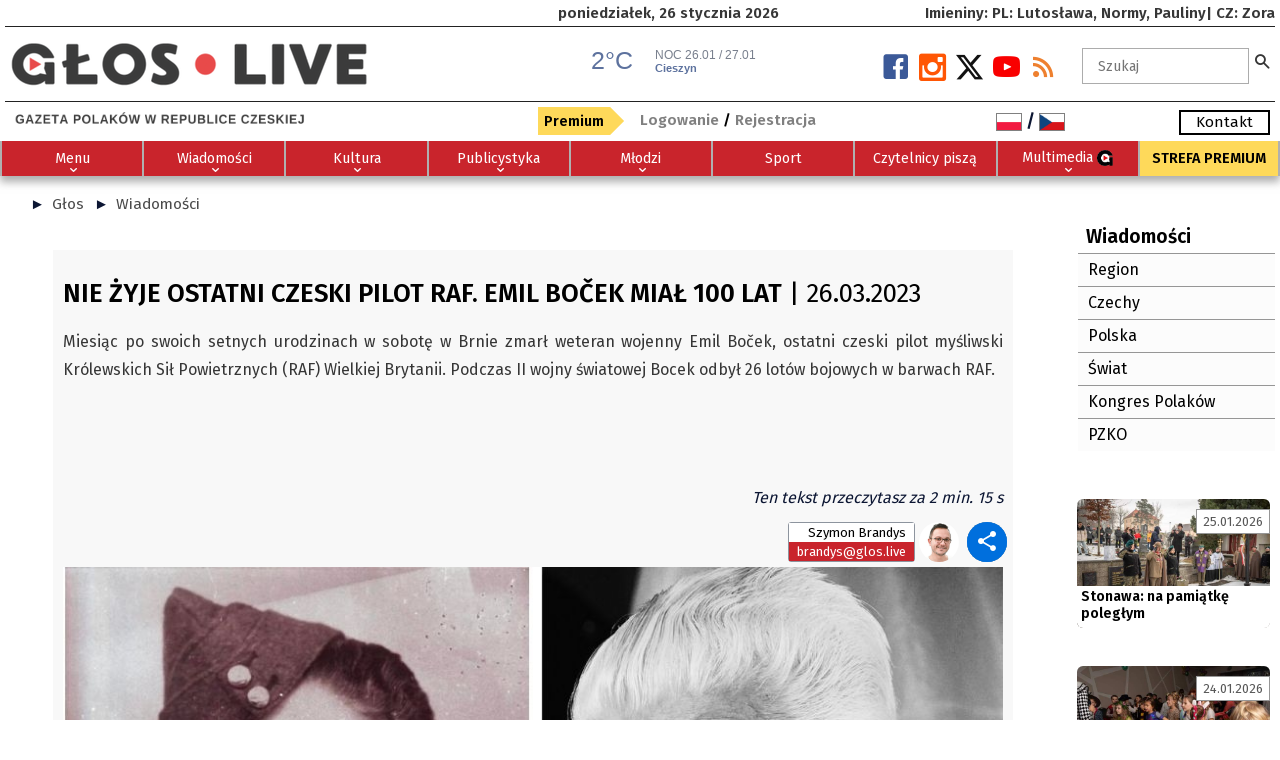

--- FILE ---
content_type: text/html; charset=UTF-8
request_url: https://glos.live/Wiadomosci/d/nie_zyje_ostatni_czeski_pilot_raf_emil_bocek_mial_100_lat
body_size: 21073
content:
<!DOCTYPE html>
    <html xmlns="http://www.w3.org/1999/xhtml" xml:lang="pl" lang="pl" >
    <head>
    <link href="https://glos.live/css/style25_11.css" rel="stylesheet" type="text/css" media="all" /><style type="text/css">:root {--main-smenubg-color:##fff; --main-blok-color:#FFFFFF; }</style><style type="text/css">#footer i,#footer i::before, #footer i::after {color:#000000 !IMPORTANT}#footer i:hover,#footer i:hover::before, #footer i:hover::after {color:#000000 !IMPORTANT}.fh5co-nav-toggle.dark i,.fh5co-nav-toggle.dark i::before, .fh5co-nav-toggle.dark i::after {background: # !IMPORTANT;color:# !IMPORTANT}fh5co-nav-toggle.dark i:hover,.fh5co-nav-toggle.dark i:hover::before, .fh5co-nav-toggle.dark i:hover::after {color:# !IMPORTANT}.fh5co-social-icons i,.fh5co-social-icons i::before, .fh5co-social-icons i::after {color:#000000 !IMPORTANT}.fh5co-social-icons i:hover,.fh5co-social-icons i:hover::before, .fh5co-social-icons i:hover::after {color:#242424 !IMPORTANT}.styl_default H2, .styl_default H3, .styl_default H4, .styl_default H5 {color:#000000;}.styl_default H2, .styl_default H3, .styl_default H4, .styl_default H5 {text-align:left;}.styl_default H2, .styl_default H3, .styl_default H4, .styl_default H5 {zoom:100%}.styl_default .txt, .styl_default{font-size:100%;}.styl_default a, .styl_default .active a {color:#4a4a4a  }.styl_default a:hover {color:#122f40 }.styl_11120{padding:30px 10px !IMPORTANT;text-align:left}.styl_11120 H1, .styl_11120 H2, .styl_11120 H3, .styl_11120 H4, .styl_11120 H5 {color:#b30000 }.styl_11120 H1, .styl_11120 H2, .styl_11120 H3, .styl_11120 H4, .styl_11120 H5 {text-align:left }.styl_11120 H1, .styl_11120 H2, .styl_11120 H3, .styl_11120 H4, .styl_11120 H5 {zoom:100% !IMPORTANT;}.styl_11120, .styl_11120 .txt, .styl_11120 i{font-size:100% !IMPORTANT;}.styl_11120 a, .styl_11120 i, .styl_11120 .active a{color:#454545}.styl_11120 a:hover {color:#030303  }.styl_11120{background-color:#fafafa !IMPORTANT;background-position: center left !important;background-attachment: fixed !IMPORTANT;background-size: 100% auto !IMPORTANT;color:#171717 !IMPORTANT;}.styl_11127{padding:0px 0px !IMPORTANT;text-align:left}.styl_11127 H1, .styl_11127 H2, .styl_11127 H3, .styl_11127 H4, .styl_11127 H5 {text-align:left }.styl_11127 H1, .styl_11127 H2, .styl_11127 H3, .styl_11127 H4, .styl_11127 H5 {zoom:140% !IMPORTANT;}.styl_11127, .styl_11127 .txt, .styl_11127 i{font-size:140% !IMPORTANT;}.styl_11127{background-position: center left !important;background-attachment: fixed !IMPORTANT;background-size: 100% auto !IMPORTANT;}.styl_11128{padding:0px 0px !IMPORTANT;text-align:left}.styl_11128 H1, .styl_11128 H2, .styl_11128 H3, .styl_11128 H4, .styl_11128 H5 {text-align:left }.styl_11128 H1, .styl_11128 H2, .styl_11128 H3, .styl_11128 H4, .styl_11128 H5 {zoom:100% !IMPORTANT;}.styl_11128, .styl_11128 .txt, .styl_11128 i{font-size:85% !IMPORTANT;}.styl_11128{background-position: center left !important;background-attachment: fixed !IMPORTANT;background-size: 100% auto !IMPORTANT;}.styl_11130{padding:0px 0px !IMPORTANT;text-align:left}.styl_11130 H1, .styl_11130 H2, .styl_11130 H3, .styl_11130 H4, .styl_11130 H5 {color:#c9242c }.styl_11130 H1, .styl_11130 H2, .styl_11130 H3, .styl_11130 H4, .styl_11130 H5 {text-align:left }.styl_11130 H1, .styl_11130 H2, .styl_11130 H3, .styl_11130 H4, .styl_11130 H5 {zoom:100% !IMPORTANT;}.styl_11130, .styl_11130 .txt, .styl_11130 i{font-size:100% !IMPORTANT;}.styl_11130 a, .styl_11130 i, .styl_11130 .active a{color:#000000}.styl_11130 a:hover {color:#000000  }.styl_11130{background-color:#fafafa !IMPORTANT;background-position: center left !important;background-attachment: fixed !IMPORTANT;background-size: 100% auto !IMPORTANT;color:#000000 !IMPORTANT;}.styl_11131{padding:0px 0px !IMPORTANT;text-align:left}.styl_11131 H1, .styl_11131 H2, .styl_11131 H3, .styl_11131 H4, .styl_11131 H5 {text-align:left }.styl_11131 H1, .styl_11131 H2, .styl_11131 H3, .styl_11131 H4, .styl_11131 H5 {zoom:100% !IMPORTANT;}.styl_11131, .styl_11131 .txt, .styl_11131 i{font-size:100% !IMPORTANT;}.styl_11131 a, .styl_11131 i, .styl_11131 .active a{color:#8f0000}.styl_11131 a:hover {color:#000000  }.styl_11131{background-position: center left !important;background-attachment: fixed !IMPORTANT;background-size: 100% auto !IMPORTANT;color:#404040 !IMPORTANT;}.styl_default, .styl_11000{padding:0px 0px !IMPORTANT;text-align:left}.styl_11000 H1, .styl_11000 H2, .styl_11000 H3, .styl_11000 H4, .styl_11000 H5 {color:#000000 }.styl_11000 H1, .styl_11000 H2, .styl_11000 H3, .styl_11000 H4, .styl_11000 H5 {text-align:left }.styl_11000 H1, .styl_11000 H2, .styl_11000 H3, .styl_11000 H4, .styl_11000 H5 {zoom:100% !IMPORTANT;}.styl_11000, .styl_11000 .txt, .styl_11000 i{font-size:100% !IMPORTANT;}.styl_11000 a, .styl_11000 i, .styl_11000 .active a{color:#4a4a4a}.styl_11000 a:hover {color:#122f40  }.styl_default, .styl_11000{background-color:#ffffff !IMPORTANT;background-position: top left !important;color:#0c1633 !IMPORTANT;}.styl_10111{padding:10px 10px !IMPORTANT;text-align:center}.styl_10111 H1, .styl_10111 H2, .styl_10111 H3, .styl_10111 H4, .styl_10111 H5 {color:#000000 }.styl_10111 H1, .styl_10111 H2, .styl_10111 H3, .styl_10111 H4, .styl_10111 H5 {text-align:center }.styl_10111 H1, .styl_10111 H2, .styl_10111 H3, .styl_10111 H4, .styl_10111 H5 {zoom:100% !IMPORTANT;}.styl_10111, .styl_10111 .txt, .styl_10111 i{font-size:100% !IMPORTANT;}.styl_10111 a, .styl_10111 i, .styl_10111 .active a{color:#000000}.styl_10111 a:hover {color:#333333  }.styl_10111.services .in {-webkit-animation-name: fadeOutRight;animation-name:fadeOutRight;}.styl_10111.services:hover .in {-webkit-animation-name:fadeInRight;animation-name:fadeInRight;}.styl_10111{background-position: center left !important;color:#000000 !IMPORTANT;}.styl_10040{padding:30px 0px !IMPORTANT;text-align:left}.styl_10040 H1, .styl_10040 H2, .styl_10040 H3, .styl_10040 H4, .styl_10040 H5 {color:#212121 }.styl_10040 H1, .styl_10040 H2, .styl_10040 H3, .styl_10040 H4, .styl_10040 H5 {zoom:100% !IMPORTANT;}.styl_10040, .styl_10040 .txt, .styl_10040 i{font-size:100% !IMPORTANT;}.styl_10040 a, .styl_10040 i, .styl_10040 .active a{color:#000000}.styl_10040 a:hover {color:#000000  }.styl_10040 .txt {background: rgba(237,237,237,.5);}.styl_10040{background-color:#ededed !IMPORTANT;background-position: top left !important;background-attachment: fixed !IMPORTANT;background-size: 100% auto !IMPORTANT;color:#333333 !IMPORTANT;}.styl_10020{padding:0px 0px !IMPORTANT;}.styl_10020 H1, .styl_10020 H2, .styl_10020 H3, .styl_10020 H4, .styl_10020 H5 {color:#ffffff }.styl_10020 H1, .styl_10020 H2, .styl_10020 H3, .styl_10020 H4, .styl_10020 H5 {text-align:center }.styl_10020 H1, .styl_10020 H2, .styl_10020 H3, .styl_10020 H4, .styl_10020 H5 {zoom:100% !IMPORTANT;}.styl_10020, .styl_10020 .txt, .styl_10020 i{font-size:110% !IMPORTANT;}.styl_10020 a, .styl_10020 i, .styl_10020 .active a{color:#d9d9d9}.styl_10020 a:hover {color:#ffc2c2  }.styl_10020 .desc{background: rgba(0,0,0,.7);}.styl_10020 .desc{right:0;width:max-content;min-width:50%;margin:0 15px;}.styl_10020{background-color:#000000 !IMPORTANT;background-position: top left !important;color:#ffffff !IMPORTANT;}.styl_10000{padding:0px 0px !IMPORTANT;text-align:left}.styl_10000 H1, .styl_10000 H2, .styl_10000 H3, .styl_10000 H4, .styl_10000 H5 {text-align:left }.styl_10000 H1, .styl_10000 H2, .styl_10000 H3, .styl_10000 H4, .styl_10000 H5 {zoom:100% !IMPORTANT;}.styl_10000, .styl_10000 .txt, .styl_10000 i{font-size:110% !IMPORTANT;}.styl_10000 div{border-color:# !IMPORTANT}.styl_10000{background-color:#ffffff !IMPORTANT;background-position: top left !important;}.styl_10109{padding:5px 5px !IMPORTANT;text-align:left}.styl_10109 H1, H2, .styl_10109 H3, .styl_10109 H4, .styl_10109 H5 {color:#000000 }.styl_10109 H1, .styl_10109 H2, .styl_10109 H3, .styl_10109 H4, .styl_10109 H5 {text-align:left }.styl_10109 H1, .styl_10109 H2, .styl_10109 H3, .styl_10109 H4, .styl_10109 H5 {zoom:105% !IMPORTANT;}.styl_10109, .styl_10109 .txt, .styl_10109 i{font-size:100% !IMPORTANT;}.styl_10109 a, .styl_10109 i, .styl_10109 .active a{color:#525252}.styl_10109 a:hover {color:#242424  }.styl_10109.blog-header, .styl_10109.image,.styl_10109 H3{background-color: rgba(255,255,255,1);}styl_10109.blog-text p{font-weight:600;}.blog-header H3{position: absolute;bottom:0;left:0;right:0;padding:4px} .blog-text H2{padding:0 5px !IMPORTANT;margin:0 !IMPORTANT} .blog-text .styl_10109.image{}.styl_10109{background-position: center left !important;color:#000000 !IMPORTANT;}.styl_10012{padding:0px 0px !IMPORTANT;text-align:left}.styl_10012 H1, .styl_10012 H2, .styl_10012 H3, .styl_10012 H4, .styl_10012 H5 {color:#ffffff }.styl_10012 H1, .styl_10012 H2, .styl_10012 H3, .styl_10012 H4, .styl_10012 H5 {zoom:100% !IMPORTANT;}.styl_10012, .styl_10012 .txt, .styl_10012 i{font-size:100% !IMPORTANT;}.styl_10012 a, .styl_10012 i, .styl_10012 .active a{color:#ffffff}.styl_10012 a:hover {color:#000000  }.styl_10012 li{border-color:#b0b0b0 !IMPORTANT}.styl_10012{background-color:#c9242c !IMPORTANT;background-position: top left !important;color:#b0b0b0 !IMPORTANT;}.styl_10035{padding:0px 0px !IMPORTANT;text-align:left}.styl_10035 H1, .styl_10035 H2, .styl_10035 H3, .styl_10035 H4, .styl_10035 H5 {color:#000000 }.styl_10035 H1, .styl_10035 H2, .styl_10035 H3, .styl_10035 H4, .styl_10035 H5 {zoom:100% !IMPORTANT;}.styl_10035, .styl_10035 .txt, .styl_10035 i{font-size:100% !IMPORTANT;}.styl_10035 a, .styl_10035 i, .styl_10035 .active a{color:#000000}.styl_10035 a:hover {color:#242424  }.styl_10035{background-color:#FCFCFC !IMPORTANT;background-position: center left !important;background-size: cover !IMPORTANT;color:#000000 !IMPORTANT;}.styl_10015{padding:20px 10px !IMPORTANT;text-align:}.styl_10015 H1, .styl_10015 H2, .styl_10015 H3, .styl_10015 H4, .styl_10015 H5 {color:#FFFFFF }.styl_10015 H1, .styl_10015 H2, .styl_10015 H3, .styl_10015 H4, .styl_10015 H5 {text-align:none }.styl_10015 a, .styl_10015 i, .styl_10015 .active a{color:#FFFFFF}.styl_10015 a:hover {color:#FFFFFF  }.styl_10015{background-color:#383E42 !IMPORTANT;background-position: top left !important;background-size: cover !IMPORTANT;color:#FFFFFF !IMPORTANT;}.styl_10112{padding:0px 40px !IMPORTANT;text-align:left}.styl_10112 H1, .styl_10112 H2, .styl_10112 H3, .styl_10112 H4, .styl_10112 H5 {color:#000000 }.styl_10112 H1, .styl_10112 H2, .styl_10112 H3, .styl_10112 H4, .styl_10112 H5 {text-align:left }.styl_10112 H1, .styl_10112 H2, .styl_10112 H3, .styl_10112 H4, .styl_10112 H5 {zoom:90% !IMPORTANT;}.styl_10112, .styl_10112 .txt, .styl_10112 i{font-size:100% !IMPORTANT;}.styl_10112 a, .styl_10112 i, .styl_10112 .active a{color:#000000}.styl_10112 a:hover {color:#333333  }.styl_10112 .alist{border-bottom: 1px solid #c0c0c0;}.styl_10112 .alist:hover{}.styl_10112{background-position: center left !important;color:#000000 !IMPORTANT;}.styl_10113{padding:0px 0px !IMPORTANT;text-align:left}.styl_10113 H1, .styl_10113 H2, .styl_10113 H3, .styl_10113 H4, .styl_10113 H5 {color:#B32020 }.styl_10113 H1, .styl_10113 H2, .styl_10113 H3, .styl_10113 H4, .styl_10113 H5 {text-align:center }.styl_10113 H1, .styl_10113 H2, .styl_10113 H3, .styl_10113 H4, .styl_10113 H5 {zoom:100% !IMPORTANT;}.styl_10113, .styl_10113 .txt, .styl_10113 i{font-size:100% !IMPORTANT;}.styl_10113 a, .styl_10113 i, .styl_10113 .active a{color:#000000}.styl_10113 a:hover {color:#4F0E0E  }.styl_10113{background-color:#FAFAFA !IMPORTANT;background-position: center left !important;background-size: cover !IMPORTANT;color:#000000 !IMPORTANT;}.styl_10030{padding:0px 0px !IMPORTANT;text-align:left}.styl_10030 H1, .styl_10030 H2, .styl_10030 H3, .styl_10030 H4, .styl_10030 H5 {color:#4d4d4d }.styl_10030 H1, .styl_10030 H2, .styl_10030 H3, .styl_10030 H4, .styl_10030 H5 {zoom:100% !IMPORTANT;}.styl_10030, .styl_10030 .txt, .styl_10030 i{font-size:100% !IMPORTANT;}.styl_10030 a, .styl_10030 i, .styl_10030 .active a{color:#787878}.styl_10030 a:hover {color:#595959  }.styl_10030 li{border-color:#383838 !IMPORTANT}.styl_10030 h2 {background: rgba(237,237,237,.7);padding:8px 0 !IMPORTANT}.styl_10030 h2 {color: #4d4d4d !IMPORTANT}.styl_10030{background-position: center left !important;background-attachment: fixed !IMPORTANT;background-size: 100% auto !IMPORTANT;color:#383838 !IMPORTANT;}.styl_10120{padding:20px 20px !IMPORTANT;text-align:center}.styl_10120 H1, .styl_10120 H2, .styl_10120 H3, .styl_10120 H4, .styl_10120 H5 {zoom:100% !IMPORTANT;}.styl_10120, .styl_10120 .txt, .styl_10120 i{font-size:100% !IMPORTANT;}.styl_10120 a, .styl_10120 i, .styl_10120 .active a{color:#404040}.styl_10120 a:hover {color:#C70000  }.styl_10112{text-align:center !IMPORTANT}.page-item.disabled .page-link{color:#BDBDBD !IMPORTANT}.page-item.active .page-link{background-color:#404040 !IMPORTANT}.page-item .page-link{color:#C70000 !IMPORTANT}.page-item.active .page-link{background-color:#C70000 !IMPORTANT;border-color:#C70000 !IMPORTANT}.page-item .page-link{color:#404040 !IMPORTANT}.page-item .page-link:focus{z-index:2;outline:0;box-shadow:0 0 0 .2rem rgba(199,0,0,0.25)}.page-item .page-link{background-color:#FFFFFF !IMPORTANT}.styl_10120{background-color:#FFFFFF !IMPORTANT;background-position: center left !important;color:#BDBDBD !IMPORTANT;}.styl_10011{padding:0px 0px !IMPORTANT;text-align:left}.styl_10011 H1, .styl_10011 H2, .styl_10011 H3, .styl_10011 H4, .styl_10011 H5 {color:#000000 }.styl_10011 H1, .styl_10011 H2, .styl_10011 H3, .styl_10011 H4, .styl_10011 H5 {text-align:left }.styl_10011 H1, .styl_10011 H2, .styl_10011 H3, .styl_10011 H4, .styl_10011 H5 {zoom:100% !IMPORTANT;}.styl_10011, .styl_10011 .txt, .styl_10011 i{font-size:100% !IMPORTANT;}.styl_10011 a, .styl_10011 i, .styl_10011 .active a{color:#4D4D4D}.styl_10011 a:hover {color:#000000  }#right-menu a, #left-menu a, .closebtn{color:#4D4D4D !IMPORTANT}#right-menu a:hover, #left-menu a:hover, .closebtn:hover{color:#000000 !IMPORTANT} #right-menu, #left-menu {background: rgba(255,255,255,.9);}.styl_10011{background-color:#FFFFFF !IMPORTANT;background-position: top left !important;color:#000000 !IMPORTANT;}.styl_10036{padding:5px 5px !IMPORTANT;text-align:left}.styl_10036 H1, .styl_10036 H2, .styl_10036 H3, .styl_10036 H4, .styl_10036 H5 {color:#000000 }.styl_10036 H1, .styl_10036 H2, .styl_10036 H3, .styl_10036 H4, .styl_10036 H5 {text-align:left }.styl_10036 H1, .styl_10036 H2, .styl_10036 H3, .styl_10036 H4, .styl_10036 H5 {zoom:105% !IMPORTANT;}.styl_10036, .styl_10036 .txt, .styl_10036 i{font-size:100% !IMPORTANT;}.styl_10036 a, .styl_10036 i, .styl_10036 .active a{color:#525252}.styl_10036{background-position: center left !important;color:#000000 !IMPORTANT;}.sub-cat .text, .sub-cat .text H3{color:#000000 !IMPORTANT}.sub-cat:nth-child(odd) .text{background: rgba(0,0,0,1) !IMPORTANT}.sub-cat:nth-child(odd):hover .text{background: rgba(0,0,0,.8) !IMPORTANT}.sub-cat:nth-child(odd) .text, .sub-cat:nth-child(odd) .text H3{color:#525252 !IMPORTANT}.header__bg {position: relative;top: 100px;bottom: 0;right: 0;left: 0;width: 100%;height: 100px;background:#ffffff;}li li.white a, li li.white a:hover,.active .white  a{color:#FFF !IMPORTANT;}li li.black a,li li.black a:hover,.active .black a{color:#000 !IMPORTANT;}H2{background:URL(content/logo/GOH2.png);background-size:20px auto;background-position:left top;background-repeat:no-repeat;padding-left:30px;text-transform: uppercase;border-bottom:1px solid #EAEAEA;margin:5px 0;font-size:1.2em;%;color:#E30E10 !IMPORTANT;}</style><meta property="fb:app_id"              content="151123195014529" /><meta property="og:url"          content="https://glos.live/Wiadomosci/d/nie_zyje_ostatni_czeski_pilot_raf_emil_bocek_mial_100_lat" />
   <meta property="og:type"               content="article" />
   <meta property="og:title"              content="26.3.2023 - Nie żyje ostatni czeski pilot RAF. Emil Boček miał 100 lat" />
   <meta property="og:description"        content="
Miesiąc po swoich setnych urodzinach w sobotę w Brnie zmarł weteran wojenny Emil Boček, ostatni czeski pilot myśliwski Królewskich Sił Powietrznych (RAF) Wielkiej Brytanii. Podczas II wojny światowej Bocek odbył 26 lotów bojowych w barwach RAF.&nbsp;

	

	

	  " />
   <meta property="og:image"              content="https://glos.live/content/other/clanek/2023_03/tnb/14128-emilbocek.jpg"/><meta http-equiv="cache-control" content="no-cache, must-revalidate, post-check=0, pre-check=0" />   
<meta charset="UTF-8">
<meta http-equiv="cache-control" content="max-age=0" />
<meta http-equiv="expires" content="0" />
<meta http-equiv="expires" content="Tue, 01 Jan 1980 1:00:00 GMT" />
<meta http-equiv="pragma" content="no-cache" />
<meta name="viewport" content="width=device-width, initial-scale=1.0, maximum-scale=5.5, user-scalable=yes">
<meta name="mobile-web-app-capable" content="yes" />
<meta name="keywords" content="Wiadomości" />
<meta name="author" content="Głos - Gazeta Polaków w Republice Czeskiej" />
<meta name="type"          content="website" />
<meta name="title"         content="Wiadomości - Głos - gloslive.cz" />
<meta name="description"   content="" />
<meta name="image"         content="https://glos.live/css/images/logo.png" />
<meta name="msapplication-TileColor" content="#ffffff" />
<meta name="theme-color" content="#ffffff" />
<meta name="robots" content="index,follow" />
<meta name="Googlebot" content="index,follow,snippet,archive" />
<meta name="Revisit-After" content="2 Days" />
<meta name="webmaster" content="toras.cz (www.toras.cz)" />
    <script src="https://code.jquery.com/jquery-1.9.1.min.js"></script>
        <script src="https://glos.live/js/app.js" type="text/javascript"></script>
        <script type="text/javascript">
        $(window).load(function() {
            $('.flexslider').flexslider();
            $(window).trigger('resize');
            $( ".advbanner" ).replaceWith( "<iframe scrolling=\"no\" class=\"advbanner\" src=\"https://glos.live/banner.php?path=https://glos.live/Wiadomosci/d/nie_zyje_ostatni_czeski_pilot_raf_emil_bocek_mial_100_lat\"></iframe>" );
        }); 
        function md5form(f) {                           
            pswd=f['pswd'].value;
            for (i=0;i<74;i++){ pswd=hex_md5(pswd);} 
            f['password_hmac'].value = hex_hmac_md5(pswd, f['challenge'].value);   
            f['pswd'].disabled = true;
            f.submit();
            f['pswd'].disabled = false;
            return false;
        }
        </script>
        <link rel="icon" type="image/png" href="https://glos.live//content/other/glos_live_symbol_barevny.png" />
        <title>Wiadomości - Głos - gloslive.cz</title>     <link rel="stylesheet" href="https://glos.live/c_v3/cookieconsent.css">
    <script type="module" src="https://glos.live/c_v3/cookieconsent-init.js"></script>
    <!-- Google tag (gtag.js) -->
<script async src="https://www.googletagmanager.com/gtag/js?id=G-YN1WVFZ2T6"></script>
<script>
  window.dataLayer = window.dataLayer || [];
  function gtag(){dataLayer.push(arguments);}
  gtag('js', new Date());

  gtag('config', 'G-YN1WVFZ2T6');
</script>

    <script>
        // Define dataLayer and the gtag function.
        window.dataLayer = window.dataLayer || [];
        function gtag(){dataLayer.push(arguments);}

        gtag('consent', 'default', {
          'ad_storage': 'denied',
          'analytics_storage': 'denied'
        });
    </script>

    <script>(function(w,d,s,l,i){w[l]=w[l]||[];w[l].push({'gtm.start':
    new Date().getTime(),event:'gtm.js'});var f=d.getElementsByTagName(s)[0],
    j=d.createElement(s),dl=l!='dataLayer'?'&l='+l:'';j.async=true;j.src=
    'https://www.googletagmanager.com/gtm.js?id='+i+dl;f.parentNode.insertBefore(j,f);
    })(window,document,'script','dataLayer','G-YN1WVFZ2T6');</script>
    <!-- End Google Tag Manager -->

    <script type="text/plain" data-category="analytics">
        gtag('consent', 'update', {
            'analytics_storage': 'granted'
        });
    </script>

    <script type="text/plain" data-category="!analytics">
        gtag('consent', 'update', {
            'analytics_storage': 'denied'
        });
    </script>

    <script type="text/plain" data-category="ads">
        gtag('consent', 'update', {
            'ad_storage': 'granted'
        });
    </script>

    <script type="text/plain" data-category="!ads">
        gtag('consent', 'update', {
            'ad_storage': 'denied'
        });
    </script>
        

   <!-- Google Tag Manager -->
<script>(function(w,d,s,l,i){w[l]=w[l]||[];w[l].push({'gtm.start':
new Date().getTime(),event:'gtm.js'});var f=d.getElementsByTagName(s)[0],
j=d.createElement(s),dl=l!='dataLayer'?'&l='+l:'';j.async=true;j.src=
'https://www.googletagmanager.com/gtm.js?id='+i+dl;f.parentNode.insertBefore(j,f);
})(window,document,'script','dataLayer','GTM-KJPDRN38');</script>
<!-- End Google Tag Manager --> <script> 
  dataLayer.push({'user.Type':'not logged in'}); 
  dataLayer.push({'page.Type':'info'}); 
  dataLayer.push({'page.Title':'Wiadomości - Głos - gloslive.cz'}); 
  dataLayer.push({'page.Seo':'Wiadomosci'}); 
  </script></head><body onload="setTimeout('close_status()',5000);" id="top">
</head><body id="top"><div id="fb-root"></div>
<script>(function(d, s, id) {
  var js, fjs = d.getElementsByTagName(s)[0];
  if (d.getElementById(id)) return;
  js = d.createElement(s); js.id = id;
  js.src = "//connect.facebook.net/PL/sdk.js#xfbml=1&appId=&version=v2.0";
  fjs.parentNode.insertBefore(js, fjs);
}(document, 'script', 'facebook-jssdk'));</script>
    <script type="text/javascript"> 
           
        ;(function($){
            $.fn.scrollPosReaload = function(){
                if (localStorage) {
                    var posReader = localStorage["posStorage"];
                    if (posReader) {
                        $(window).scrollTop(posReader);
                        localStorage.removeItem("posStorage");
                    }
                    $(this).click(function(e) {
                        localStorage["posStorage"] = $(window).scrollTop();
                    });
                    return true;
                }
                return false;
            }
            $(document).ready(function() {
                $('.return').scrollPosReaload();
            });
        }(jQuery));  

        function showBox(text, obj) {
           obj.onmousemove = moveBox;
           helpNode = document.createElement('div');
           helpNode.id = 'popBox';
           helpNode.setAttribute('class','popBox');
           helpNode.innerHTML = text;
           obj.appendChild(helpNode);
        }
        function moveBox(e) {
           node = document.getElementById('popBox');
           node.style.left = e.layerX-240 + 'px';
           node.style.top = e.layerY + 'px';
        }
        function hideBox() {
            node = document.getElementById('popBox');
            node.parentNode.removeChild(node);
        }
    function ukaz_form()
    {
        if (document.getElementById("login_form").style.display=='block'){document.getElementById("login_form").style.display='none';}
        else{document.getElementById("stat_win").style.cssText = "opacity:0;width:0px;height:0px;visibility:hidden;";document.getElementById("basket_in").style.display='none';document.getElementById("login_form").style.display='block'; }
    }
    function ukaz_kosik(stat)
    {
       if (stat==0){document.getElementById("basket_in").style.display='none'; }
       if(stat==1 ){document.getElementById("basket_in").style.display='block'; }
    }  
    $(document).ready(function(){
        $(window).scroll(function(){
            if ($(this).scrollTop() > 200) {
                $('.scrollToTop').fadeIn();
            } else {
                $('.scrollToTop').fadeOut();
            }
        });
        $('.scrollToTop').click(function(){
            $('html, body').animate({scrollTop : 0},800);
            return false;
        });
        var elmnt = document.getElementById("headerfix");
        var topnav = $('.sticky-banner');
        $(window).scroll(function () {
            if ($(this).scrollTop() > 0) {
                topnav.addClass("top-nav");
            } else {
                topnav.removeClass("top-nav");
            }
        });
        var topmenu = $('.sticky-menu');
        var elmnt2 = document.getElementById("fh5co-header-section");
        $(window).scroll(function () {
            if ($(this).scrollTop() > 0) {
                if (elmnt.classList.contains('top-nav'))
                   {elmnt2.style.top = elmnt.offsetHeight;}
                else
                   {elmnt2.style.top = '0px';}
                topmenu.addClass("top-menu");
            } else {
                topmenu.removeClass("top-menu");
            }
        });
    });
    function printDiv(divName) {
         var printContents = document.getElementById(divName).innerHTML;
         var originalContents = document.body.innerHTML;
         document.body.innerHTML = printContents;
         window.print();
         document.body.innerHTML = originalContents;
    }
    function openNav(id,close) {if (close!=''){document.getElementById(close).style.width = "0";}document.getElementById(id).style.width = "95%";}
    function closeNav(id) {document.getElementById(id).style.width = "0";}
    function showsearch(id) {if (document.getElementById(id).style.width!="365px")document.getElementById(id).style.width = "365px"; else document.getElementById(id).style.width = "0px";}
    function search_submit(id,frm) {if (document.getElementById(id).value.length>2)document.getElementById(frm).submit();}
    function close_status() {document.getElementById("stat_win").style.cssText = "opacity:0;width:0px;height:0px;visibility:hidden;";}
    $(document).ready(function(){setTimeout(function(){close_status()},5000);});
    </script>
    <div id="fh5co-wrapper">
              <div id="fh5co-page" class=""><div class="header-top   styl_10000" id="headerfix">
                    <div class="container">
                        <div class="row"><div class="no-mobile  col-lg-3 col-sm-6 offset-lg-5 order-0 text-sm-center text-lg-left order-lg-0 order-sm-0"><div style="padding:0px 20px; "><div class=" styl_11128 text-sm-center text-lg-left">poniedziałek, 26 stycznia 2026</div></div></div><div class="no-mobile  col-lg-4 col-sm-6 order-1 text-sm-right text-lg-right order-lg-1 order-sm-1"><div style="padding:0px 0px; "><div class=" styl_11128 text-sm-right text-lg-right">Imieniny: PL: Lutosława, Normy, Pauliny| CZ: Zora</div></div></div><div class=" col-lg-12 col-sm-12 order-2 text-sm-left text-lg-left order-lg-2 order-sm-2"><div style="padding:0px 0px; height:1px;border-top:1px solid #222222"></div></div><div class=" col-lg-5 col-sm-12 order-4 text-sm-center text-lg-left order-lg-4 order-sm-4"><div style="padding:0px 0px; "><div class=" styl_11128 text-sm-center text-lg-left"><a href="https://glos.live" title="Glos Live"><img src="https://glos.live/content/logo/logo_glos.liveS.png" alt="Glos Live" border="0" style="color: var(--main-text-color); float: none; margin-top: 15px;height: 45px;" /></a></div></div></div><div class=" col-lg-2 col-sm-12 order-5 text-sm-center text-lg-left order-lg-5 order-sm-6"><div style="padding:6px 0px; "><div class="">
<iframe frameborder="no" height="37" scrolling="no" src="https://dobrapogoda24.pl/widgets/radiovia?city=cieszyn" title="Prognoza pogody" width="240" style="margin-top:15px"></iframe>   </div></div></div><div class="no-mobile  col-lg-3 col-sm-12 order-6 text-sm-center text-lg-right order-lg-6 order-sm-7"><div style="padding:22px 0px; "><div class="social  styl_11127 text-sm-center text-lg-right"><a href="https://glos.live/rss/all.php?wh=Wiadomosci&s=n" title="RSS" alt="RSS Feed" class="soc-rss" target="_blank"><i class="icon-rss2"></i></a><a href="https://www.youtube.com/c/G%C5%82osGazetaPolak%C3%B3wwRepubliceCzeskiej" class="soc-google" target="_blank" title="Youtube.com" alt="https://www.youtube.com/c/G%C5%82osGazetaPolak%C3%B3wwRepubliceCzeskiej"><i class="icon-youtube"></i></a><a href="https://twitter.com/gloslivezaolzie?lang=cs" class="soc-twitter" target="_blank" title="x" alt="https://twitter.com/gloslivezaolzie?lang=cs"><i class="iconx-x"></i></a><a href="https://www.instagram.com/glos.live/" class="soc-instagram" target="_blank" title="Instagram" alt="https://www.instagram.com/glos.live/"><i class="icon-instagram2"></i></a><a href="https://www.facebook.com/live.glos/" class="soc-facebook" target="_blank" title="Facebook" alt="https://www.facebook.com/live.glos/"><i class="icon-facebook2"><span style="display:none;">https://www.facebook.com/live.glos/</span></i></a></div></div></div><div class=" col-lg-2 col-sm-12 order-7 text-sm-center text-lg-left order-lg-7 order-sm-8"><div style="padding:15px 0px; "><div id="search" class="text-center  styl_11128 text-sm-center text-lg-left"><form action="https://glos.live/search_send.php" method="post" name="search_f" id="search_f" class="forms">
            <input type="text" name="b" id="searchAutocomplte" class="ui-autocomplete-input" autocomplete="off" aria-label="Szukaj" minlength=3 value="" placeholder="Szukaj" onfocus="if(this.value=='Szukaj')this.value='';"  onblur="if(this.value=='')this.value='Szukaj';"  /><label for="searchAutocomplte"><i class="icon-search2 search_button" id="search_submit" onclick="search_submit('searchAutocomplte','search_f')" onfocus="search_submit('searchAutocomplte','search_f')" ></i><div style="display:none">Szukaj</div></label>
            <input type="hidden" id="searchid" name="searchid" value="" />
            <input type="hidden" id="searchtab" name="searchtab" value="" />
            <input type="hidden" name="h" value="Wiadomosci" />
            <input type="hidden" name="wh" value="fi" />
            <input name="od" type="hidden" value="0" /></form></div></div></div><div class=" col-lg-12 col-sm-12 order-8 text-sm-left text-lg-left order-lg-8 order-sm-9"><div style="padding:0px 0px; height:1px;border-top:1px solid #222222"></div></div><div class=" col-lg-3 col-sm-12 order-9 text-sm-center text-lg-left order-lg-9 order-sm-5"><div style="padding:0px 0px; "><div class=" styl_11128"><img src="https://glos.live/content/logo/PODPIS_VER2_(800×70_px)_-_transp.png" alt="" border="0" style="float: none; margin: 0px; width: 100%; height: auto;" /></div></div></div><div class=" col-lg-4 col-sm-12 offset-lg-2 order-10 text-sm-left text-lg-left order-lg-10 order-sm-10"><div style="padding:5px 0px; "><div class=" styl_11128 text-sm-left text-lg-left"><a href="https://glos.live/menu_premium" >
              <div class="premium" style="top:0;position:relative;float:left;width: fit-content;float: left;margin-right: 30px;">Premium<div class="arrow-right"></div></div>
              </a><div id="login" style="background:#ffffff;color:black !IMPORTANT;width:100%"><div>
              <p style="padding:0px;margin:0 5px;" ><a href="https://glos.live/menu_premium/lo" ><span style="cursor:pointer;">Logowanie</span></a> / <a href="https://glos.live/menu_premium/ru" ><span>Rejestracja</span></a></p>
              </div></div></div></div></div><div class=" col-lg-1 col-sm-6 order-11 text-sm-left text-lg-right order-lg-11 order-sm-11"><div style="padding:0px 0px; "><div class=" styl_default text-sm-left text-lg-right"><div style="padding:4px 0;"><a href="https://glos.live/PL/0" ><img src="https://glos.live/content/other/flag/pl.png" style="height:18px;border:1px solid #808080" title="PL" /></a> / <a href="https://glos.live/CZ/0" ><img src="https://glos.live/content/other/flag/cz.png" title="CZ" style="height:18px;border:1px solid #808080" /></a>
              </div></div></div></div><div class=" col-lg-2 col-sm-auto order-12 text-sm-center text-lg-right order-lg-12 order-sm-12"><div style="padding:5px 0px; "><div class=" styl_11128">
<div style="text-align: right;padding-top:2px"><a href="https://glos.live/Kontakt_sekretariat" class="awesome small black" style="padding:3px 15px !IMPORTANT">
		<div style="font-weight:800 !IMPORATANT;font-size:15px">Kontakt</div></a><br />
	</div></div></div></div></div></div></div><div class="clear"></div><header id="fh5co-header-section" class=" styl_10012 substyl1" ><div class="container">
                       <div class="nav-header row"><div class="col-sm-12 col-md order-sm-9 order-md-9 order-lg-3" style="padding:0"><nav id="fh5co-menu-wrap" style="width:100%"  ><ul  id="fh5co-primary-menu" class="sf-menu  toleft " ><li class=" white"  onmouseover="this.style.background='##fff'" onmouseout="this.style.background='none'" onfocus="this.style.background='##fff'" onblur="this.style.background='none'" style="width:11.111111111111%"><a href="https://glos.live/menu" class="href txt "><div style="width:100%;text-align:center;">Menu</div></a><style>.sf-menu ul{background:##fff !IMPORTANT;}</style><ul  class="fh5co-sub-menu toleft " ><li class=" "  ><a href="https://glos.live/menu_o_nas" class="href txt "><div >O nas</div></a><style>.sf-menu ul{background:##fff !IMPORTANT;}</style></li><li class="  yellow_b"  ><a href="https://glos.live/menu_premium" class="href txt "><div >Premium</div></a><style>.sf-menu ul{background:##fff !IMPORTANT;}</style></li><li class=" "  ><a href="https://glos.live/gdzie_kupie_glos" class="href txt "><div >Gdzie kupię "Głos"?</div></a><style>.sf-menu ul{background:##fff !IMPORTANT;}</style></li><li class=" "  ><a href="https://glos.live/Archiwum" class="href txt "><div >Archiwum</div></a><style>.sf-menu ul{background:##fff !IMPORTANT;}</style></li><li class=" "  ><a href="https://glos.live/menu_autorzy" class="href txt "><div >Autorzy</div></a><style>.sf-menu ul{background:##fff !IMPORTANT;}</style></li><li class=" "  ><a href="https://glos.live/menu_wydawca" class="href txt "><div >Wydawca</div></a><style>.sf-menu ul{background:##fff !IMPORTANT;}</style></li><li class=" "  ><a href="https://glos.live/Fundusz_Rozwoju_Zaolzia" class="href txt "><div >Fundusz Rozwoju Zaolzia</div></a><style>.sf-menu ul{background:##fff !IMPORTANT;}</style></li><li class=" "  ><a class="href txt " ><div >Kontakt</div></a><style>.sf-menu ul{background:##fff !IMPORTANT;}</style><ul  class="fh5co-sub-menu toleft " ><li class=" "  ><a href="https://glos.live/Kontakt_sekretariat" class="href txt "><div >Sekretariat</div></a><style>.sf-menu ul{background:##fff !IMPORTANT;}</style></li><li class=" "  ><a href="https://glos.live/Kontakt_redaktorzy" class="href txt "><div >Redaktorzy</div></a><style>.sf-menu ul{background:##fff !IMPORTANT;}</style></li><li class=" "  ><a href="https://glos.live/Kontakt_napisz_artykul" class="href txt "><div >Napisz artykuł</div></a><style>.sf-menu ul{background:##fff !IMPORTANT;}</style></li><li class=" "  ><a href="https://glos.live/Kontakt_zamow_prenumerate" class="href txt "><div >Zamów prenumeratę</div></a><style>.sf-menu ul{background:##fff !IMPORTANT;}</style></li><li class=" "  ><a href="https://glos.live/Reklama_" class="href txt "><div >Reklama </div></a><style>.sf-menu ul{background:##fff !IMPORTANT;}</style></li></ul></li><li class=" "  ><a href="https://glos.live/RODO_GDPR" class="href txt "><div >RODO (GDPR)</div></a><style>.sf-menu ul{background:##fff !IMPORTANT;}</style></li><li class=" "  ><a href="https://glos.live/ogolne_warunki_handlowe" class="href txt "><div >OGÓLNE WARUNKI HANDLOWE<br />Všeobecné obchodní podmínky</div></a><style>.sf-menu ul{background:##fff !IMPORTANT;}</style></li></ul></li><li class="active  white"  onmouseover="this.style.background='##fff'" onmouseout="this.style.background='none'" onfocus="this.style.background='##fff'" onblur="this.style.background='none'" style="width:11.111111111111%"><a href="https://glos.live/Wiadomosci" class="href txt white"><div style="width:100%;text-align:center;">Wiadomości</div></a><style>.sf-menu ul{background:##fff !IMPORTANT;}</style><ul  class="fh5co-sub-menu toleft " ><li class=" "  ><a href="https://glos.live/Wiadomosci_region" class="href txt "><div >Region</div></a><style>.sf-menu ul{background:##fff !IMPORTANT;}</style></li><li class=" "  ><a href="https://glos.live/Wiadomosci_czechy" class="href txt "><div >Czechy</div></a><style>.sf-menu ul{background:##fff !IMPORTANT;}</style></li><li class=" "  ><a href="https://glos.live/Wiadomosci_polska" class="href txt "><div >Polska</div></a><style>.sf-menu ul{background:##fff !IMPORTANT;}</style></li><li class=" "  ><a href="https://glos.live/Wiadomosci_swiat" class="href txt "><div >Świat</div></a><style>.sf-menu ul{background:##fff !IMPORTANT;}</style></li><li class=" "  ><a href="https://glos.live/Wiadomosci_kongres_polakow" class="href txt "><div >Kongres Polaków</div></a><style>.sf-menu ul{background:##fff !IMPORTANT;}</style><ul  class="fh5co-sub-menu toleft " ><li class=" "  ><a href="https://glos.live/Wiadomosci_kongres_polakow_sejmiki_gminne_2024" class="href txt "><div >Sejmiki Gminne 2024</div></a><style>.sf-menu ul{background:##fff !IMPORTANT;}</style></li></ul></li><li class=" "  ><a href="https://glos.live/Wiadomosci_PZKO" class="href txt "><div >PZKO</div></a><style>.sf-menu ul{background:##fff !IMPORTANT;}</style></li><li class=" "  ><a href="https://glos.live/Wiadomosci_konsulat_rp_w_ostrawie" class="href txt "><div >Placówki dyplomatyczne w CZ</div></a><style>.sf-menu ul{background:##fff !IMPORTANT;}</style></li><li class=" "  ><a href="https://glos.live/Wiadomosci_english_voice" class="href txt "><div >English Voice</div></a><style>.sf-menu ul{background:##fff !IMPORTANT;}</style></li></ul></li><li class=" white"  onmouseover="this.style.background='##fff'" onmouseout="this.style.background='none'" onfocus="this.style.background='##fff'" onblur="this.style.background='none'" style="width:11.111111111111%"><a href="https://glos.live/Kultura" class="href txt "><div style="width:100%;text-align:center;">Kultura</div></a><style>.sf-menu ul{background:##fff !IMPORTANT;}</style><ul  class="fh5co-sub-menu toleft " ><li class=" "  ><a href="https://glos.live/Opinie_Recenzje" class="href txt "><div >Recenzje</div></a><style>.sf-menu ul{background:##fff !IMPORTANT;}</style></li><li class=" "  ><a href="https://glos.live/Pop_Art" class="href txt "><div >Pop Art</div></a><style>.sf-menu ul{background:##fff !IMPORTANT;}</style></li><li class=" "  ><a href="https://glos.live/Kultura_wydarzenia" class="href txt "><div >Wydarzenia</div></a><style>.sf-menu ul{background:##fff !IMPORTANT;}</style></li><li class=" "  ><a href="https://glos.live/Kultura_nasze_biblioteki" class="href txt "><div >Nasze biblioteki</div></a><style>.sf-menu ul{background:##fff !IMPORTANT;}</style></li></ul></li><li class=" white"  onmouseover="this.style.background='##fff'" onmouseout="this.style.background='none'" onfocus="this.style.background='##fff'" onblur="this.style.background='none'" style="width:11.111111111111%"><a href="https://glos.live/Publicystyka" class="href txt "><div style="width:100%;text-align:center;">Publicystyka</div></a><style>.sf-menu ul{background:##fff !IMPORTANT;}</style><ul  class="fh5co-sub-menu toright " ><li class=" "  ><a href="https://glos.live/Moim_zdaniem" class="href txt "><div >Zdaniem...</div></a><style>.sf-menu ul{background:##fff !IMPORTANT;}</style></li><li class=" "  ><a href="https://glos.live/Publicystyka_pre_teksty_i_kon_teksty_leckiego" class="href txt "><div >Pre-teksty i kon-teksty Łęckiego</div></a><style>.sf-menu ul{background:##fff !IMPORTANT;}</style></li><li class=" "  ><a href="https://glos.live/Opinie_Na_posionku_pisane" class="href txt "><div >Na posiónku pisane Milerskiego (archiwum)</div></a><style>.sf-menu ul{background:##fff !IMPORTANT;}</style></li><li class=" "  ><a href="https://glos.live/Publicystyka_na_granicy_ksiestwa_drobika" class="href txt "><div >Na granicy Księstwa Drobika (archiwum)</div></a><style>.sf-menu ul{background:##fff !IMPORTANT;}</style></li><li class=" "  ><a href="https://glos.live/Publicystyka_podroze_male_i_duze_skalki" class="href txt "><div >Podróże małe i duże Skałki</div></a><style>.sf-menu ul{background:##fff !IMPORTANT;}</style></li><li class=" "  ><a href="https://glos.live/Publicystyka_historia" class="href txt "><div >Historia</div></a><style>.sf-menu ul{background:##fff !IMPORTANT;}</style></li><li class=" "  ><a href="https://glos.live/podroze" class="href txt "><div >Podróże</div></a><style>.sf-menu ul{background:##fff !IMPORTANT;}</style></li><li class=" "  ><a href="https://glos.live/Wywiady" class="href txt "><div >Wywiady</div></a><style>.sf-menu ul{background:##fff !IMPORTANT;}</style></li><li class=" "  ><a href="https://glos.live/Publicystyka_rodziny_wielodzietne" class="href txt "><div >Rodziny wielodzietne</div></a><style>.sf-menu ul{background:##fff !IMPORTANT;}</style></li><li class=" "  ><a href="https://glos.live/Publicystyka_nauka" class="href txt "><div >Nauka</div></a><style>.sf-menu ul{background:##fff !IMPORTANT;}</style></li></ul></li><li class=" white"  onmouseover="this.style.background='##fff'" onmouseout="this.style.background='none'" onfocus="this.style.background='##fff'" onblur="this.style.background='none'" style="width:11.111111111111%"><a href="https://glos.live/Glos_Mlodych" class="href txt "><div style="width:100%;text-align:center;">Młodzi</div></a><style>.sf-menu ul{background:##fff !IMPORTANT;}</style><ul  class="fh5co-sub-menu toright " ><li class=" "  ><a href="https://glos.live/Glos_Mlodych_przedszkola" class="href txt "><div >Przedszkola</div></a><style>.sf-menu ul{background:##fff !IMPORTANT;}</style></li><li class=" "  ><a href="https://glos.live/Glos_Mlodych_szkoly_podstawowe" class="href txt "><div >Szkoły podstawowe</div></a><style>.sf-menu ul{background:##fff !IMPORTANT;}</style></li><li class=" "  ><a href="https://glos.live/Glos_Mlodych_szkoly_srednie" class="href txt "><div >Szkoły średnie</div></a><style>.sf-menu ul{background:##fff !IMPORTANT;}</style></li><li class=" "  ><a href="https://glos.live/Glos_Mlodych_studia" class="href txt "><div >Studia</div></a><style>.sf-menu ul{background:##fff !IMPORTANT;}</style></li><li class=" "  ><a href="https://glos.live/klub_podroznika_za_oknem" class="href txt "><div >Klub Podróżnika ZA OKNEM</div></a><style>.sf-menu ul{background:##fff !IMPORTANT;}</style></li></ul></li><li class=" white"  onmouseover="this.style.background='##fff'" onmouseout="this.style.background='none'" onfocus="this.style.background='##fff'" onblur="this.style.background='none'" style="width:11.111111111111%"><a href="https://glos.live/Sport" class="href txt "><div style="width:100%;text-align:center;">Sport</div></a><style>.sf-menu ul{background:##fff !IMPORTANT;}</style></li><li class=" white"  onmouseover="this.style.background='##fff'" onmouseout="this.style.background='none'" onfocus="this.style.background='##fff'" onblur="this.style.background='none'" style="width:11.111111111111%"><a href="https://glos.live/czytelnicy_pisza" class="href txt "><div style="width:100%;text-align:center;">Czytelnicy piszą</div></a><style>.sf-menu ul{background:##fff !IMPORTANT;}</style></li><li class=" white"  onmouseover="this.style.background='##fff'" onmouseout="this.style.background='none'" onfocus="this.style.background='##fff'" onblur="this.style.background='none'" style="width:11.111111111111%"><a class="href txt " ><div style="width:100%;text-align:center;">Multimedia<img src="https://glos.live/content/logo/GO.png" style="height:16px;margin:0 0 2px 4px" alt="Glos.Live"></div></a><style>.sf-menu ul{background:##fff !IMPORTANT;}</style><ul  class="fh5co-sub-menu toright " ><li class=" "  ><a href="https://glos.live/multimedia_obiektyw_glosu" class="href txt "><div >Obiektyw Głosu</div></a><style>.sf-menu ul{background:##fff !IMPORTANT;}</style></li><li class=" "  ><a href="https://glos.live/multimedia_fotoreportaze" class="href txt "><div >Fotoreportaże</div></a><style>.sf-menu ul{background:##fff !IMPORTANT;}</style></li><li class=" "  ><a href="https://glos.live/multimedia_studio_glos_live" class="href txt "><div >studio glos.live</div></a><style>.sf-menu ul{background:##fff !IMPORTANT;}</style></li><li class=" "  ><a href="https://glos.live/Opinie_Glos_Brandysa" class="href txt "><div >Głos Brandysa</div></a><style>.sf-menu ul{background:##fff !IMPORTANT;}</style></li><li  "  ><a href="https://www.youtube.com/channel/UCsbObTBUyjVNj6k3ClkTnMA" target="_blank" class="href txt " ><div >YouTube glos.live</div></a></li><li class=" "  ><a href="https://glos.live/Glos_News" class="href txt "><div >Głos News</div></a><style>.sf-menu ul{background:##fff !IMPORTANT;}</style></li><li class=" "  ><a href="https://glos.live/mrozek_i_mackowiak_1" class="href txt "><div >Mrózek i Maćkowiak</div></a><style>.sf-menu ul{background:##fff !IMPORTANT;}</style></li><li class=" "  ><a href="https://glos.live/multimedia_podcast_glos_mamy" class="href txt "><div >PODCAST "GŁOS MAMY"</div></a><style>.sf-menu ul{background:##fff !IMPORTANT;}</style></li></ul></li><li class=" white yellow_b"  onmouseover="this.style.background='##fff'" onmouseout="this.style.background='none'" onfocus="this.style.background='##fff'" onblur="this.style.background='none'" style="width:11.111111111111%"><a href="https://glos.live/premium" class="href txt "><div style="width:100%;text-align:center;">STREFA PREMIUM</div></a><style>.sf-menu ul{background:##fff !IMPORTANT;}</style></li></ul></nav><div id="right-menu" class="">            
                   <button class="openbtn " onclick="openNav('mySidepanel_r','')" style="text-align:center !IMPORTANT;">☰</button> 
                   <div id="mySidepanel_r" class="sidepanel styl_10011">
                   <a href="javascript:void(0)" class="closebtn" onclick="closeNav('mySidepanel_r')">×</a><ul  class="fh5co-sub-menu toleft " ><li class=" "  ><a href="https://glos.live/menu" class="href txt "><div >Menu</div></a><style>.sf-menu ul{background:##fff !IMPORTANT;}</style><ul  class="fh5co-sub-menu toleft " ><li class=" "  ><a href="https://glos.live/menu_o_nas" class="href txt "><div >O nas</div></a><style>.sf-menu ul{background:##fff !IMPORTANT;}</style></li><li class="  yellow_b"  ><a href="https://glos.live/menu_premium" class="href txt "><div >Premium</div></a><style>.sf-menu ul{background:##fff !IMPORTANT;}</style></li><li class=" "  ><a href="https://glos.live/gdzie_kupie_glos" class="href txt "><div >Gdzie kupię "Głos"?</div></a><style>.sf-menu ul{background:##fff !IMPORTANT;}</style></li><li class=" "  ><a href="https://glos.live/Archiwum" class="href txt "><div >Archiwum</div></a><style>.sf-menu ul{background:##fff !IMPORTANT;}</style></li><li class=" "  ><a href="https://glos.live/menu_autorzy" class="href txt "><div >Autorzy</div></a><style>.sf-menu ul{background:##fff !IMPORTANT;}</style></li><li class=" "  ><a href="https://glos.live/menu_wydawca" class="href txt "><div >Wydawca</div></a><style>.sf-menu ul{background:##fff !IMPORTANT;}</style></li><li class=" "  ><a href="https://glos.live/Fundusz_Rozwoju_Zaolzia" class="href txt "><div >Fundusz Rozwoju Zaolzia</div></a><style>.sf-menu ul{background:##fff !IMPORTANT;}</style></li><li class=" "  ><a class="href txt " ><div >Kontakt</div></a><style>.sf-menu ul{background:##fff !IMPORTANT;}</style><ul  class="fh5co-sub-menu toleft " ><li class=" "  ><a href="https://glos.live/Kontakt_sekretariat" class="href txt "><div >Sekretariat</div></a><style>.sf-menu ul{background:##fff !IMPORTANT;}</style></li><li class=" "  ><a href="https://glos.live/Kontakt_redaktorzy" class="href txt "><div >Redaktorzy</div></a><style>.sf-menu ul{background:##fff !IMPORTANT;}</style></li><li class=" "  ><a href="https://glos.live/Kontakt_napisz_artykul" class="href txt "><div >Napisz artykuł</div></a><style>.sf-menu ul{background:##fff !IMPORTANT;}</style></li><li class=" "  ><a href="https://glos.live/Kontakt_zamow_prenumerate" class="href txt "><div >Zamów prenumeratę</div></a><style>.sf-menu ul{background:##fff !IMPORTANT;}</style></li><li class=" "  ><a href="https://glos.live/Reklama_" class="href txt "><div >Reklama </div></a><style>.sf-menu ul{background:##fff !IMPORTANT;}</style></li></ul></li><li class=" "  ><a href="https://glos.live/RODO_GDPR" class="href txt "><div >RODO (GDPR)</div></a><style>.sf-menu ul{background:##fff !IMPORTANT;}</style></li><li class=" "  ><a href="https://glos.live/ogolne_warunki_handlowe" class="href txt "><div >OGÓLNE WARUNKI HANDLOWE<br />Všeobecné obchodní podmínky</div></a><style>.sf-menu ul{background:##fff !IMPORTANT;}</style></li></ul></li><li class="active  "  ><a href="https://glos.live/Wiadomosci" class="href txt white"><div >Wiadomości</div></a><style>.sf-menu ul{background:##fff !IMPORTANT;}</style><ul  class="fh5co-sub-menu toleft " ><li class=" "  ><a href="https://glos.live/Wiadomosci_region" class="href txt "><div >Region</div></a><style>.sf-menu ul{background:##fff !IMPORTANT;}</style></li><li class=" "  ><a href="https://glos.live/Wiadomosci_czechy" class="href txt "><div >Czechy</div></a><style>.sf-menu ul{background:##fff !IMPORTANT;}</style></li><li class=" "  ><a href="https://glos.live/Wiadomosci_polska" class="href txt "><div >Polska</div></a><style>.sf-menu ul{background:##fff !IMPORTANT;}</style></li><li class=" "  ><a href="https://glos.live/Wiadomosci_swiat" class="href txt "><div >Świat</div></a><style>.sf-menu ul{background:##fff !IMPORTANT;}</style></li><li class=" "  ><a href="https://glos.live/Wiadomosci_kongres_polakow" class="href txt "><div >Kongres Polaków</div></a><style>.sf-menu ul{background:##fff !IMPORTANT;}</style><ul  class="fh5co-sub-menu toleft " ><li class=" "  ><a href="https://glos.live/Wiadomosci_kongres_polakow_sejmiki_gminne_2024" class="href txt "><div >Sejmiki Gminne 2024</div></a><style>.sf-menu ul{background:##fff !IMPORTANT;}</style></li></ul></li><li class=" "  ><a href="https://glos.live/Wiadomosci_PZKO" class="href txt "><div >PZKO</div></a><style>.sf-menu ul{background:##fff !IMPORTANT;}</style></li><li class=" "  ><a href="https://glos.live/Wiadomosci_konsulat_rp_w_ostrawie" class="href txt "><div >Placówki dyplomatyczne w CZ</div></a><style>.sf-menu ul{background:##fff !IMPORTANT;}</style></li><li class=" "  ><a href="https://glos.live/Wiadomosci_english_voice" class="href txt "><div >English Voice</div></a><style>.sf-menu ul{background:##fff !IMPORTANT;}</style></li></ul></li><li class=" "  ><a href="https://glos.live/Kultura" class="href txt "><div >Kultura</div></a><style>.sf-menu ul{background:##fff !IMPORTANT;}</style><ul  class="fh5co-sub-menu toleft " ><li class=" "  ><a href="https://glos.live/Opinie_Recenzje" class="href txt "><div >Recenzje</div></a><style>.sf-menu ul{background:##fff !IMPORTANT;}</style></li><li class=" "  ><a href="https://glos.live/Pop_Art" class="href txt "><div >Pop Art</div></a><style>.sf-menu ul{background:##fff !IMPORTANT;}</style></li><li class=" "  ><a href="https://glos.live/Kultura_wydarzenia" class="href txt "><div >Wydarzenia</div></a><style>.sf-menu ul{background:##fff !IMPORTANT;}</style></li><li class=" "  ><a href="https://glos.live/Kultura_nasze_biblioteki" class="href txt "><div >Nasze biblioteki</div></a><style>.sf-menu ul{background:##fff !IMPORTANT;}</style></li></ul></li><li class=" "  ><a href="https://glos.live/Publicystyka" class="href txt "><div >Publicystyka</div></a><style>.sf-menu ul{background:##fff !IMPORTANT;}</style><ul  class="fh5co-sub-menu toright " ><li class=" "  ><a href="https://glos.live/Moim_zdaniem" class="href txt "><div >Zdaniem...</div></a><style>.sf-menu ul{background:##fff !IMPORTANT;}</style></li><li class=" "  ><a href="https://glos.live/Publicystyka_pre_teksty_i_kon_teksty_leckiego" class="href txt "><div >Pre-teksty i kon-teksty Łęckiego</div></a><style>.sf-menu ul{background:##fff !IMPORTANT;}</style></li><li class=" "  ><a href="https://glos.live/Opinie_Na_posionku_pisane" class="href txt "><div >Na posiónku pisane Milerskiego (archiwum)</div></a><style>.sf-menu ul{background:##fff !IMPORTANT;}</style></li><li class=" "  ><a href="https://glos.live/Publicystyka_na_granicy_ksiestwa_drobika" class="href txt "><div >Na granicy Księstwa Drobika (archiwum)</div></a><style>.sf-menu ul{background:##fff !IMPORTANT;}</style></li><li class=" "  ><a href="https://glos.live/Publicystyka_podroze_male_i_duze_skalki" class="href txt "><div >Podróże małe i duże Skałki</div></a><style>.sf-menu ul{background:##fff !IMPORTANT;}</style></li><li class=" "  ><a href="https://glos.live/Publicystyka_historia" class="href txt "><div >Historia</div></a><style>.sf-menu ul{background:##fff !IMPORTANT;}</style></li><li class=" "  ><a href="https://glos.live/podroze" class="href txt "><div >Podróże</div></a><style>.sf-menu ul{background:##fff !IMPORTANT;}</style></li><li class=" "  ><a href="https://glos.live/Wywiady" class="href txt "><div >Wywiady</div></a><style>.sf-menu ul{background:##fff !IMPORTANT;}</style></li><li class=" "  ><a href="https://glos.live/Publicystyka_rodziny_wielodzietne" class="href txt "><div >Rodziny wielodzietne</div></a><style>.sf-menu ul{background:##fff !IMPORTANT;}</style></li><li class=" "  ><a href="https://glos.live/Publicystyka_nauka" class="href txt "><div >Nauka</div></a><style>.sf-menu ul{background:##fff !IMPORTANT;}</style></li></ul></li><li class=" "  ><a href="https://glos.live/Glos_Mlodych" class="href txt "><div >Młodzi</div></a><style>.sf-menu ul{background:##fff !IMPORTANT;}</style><ul  class="fh5co-sub-menu toright " ><li class=" "  ><a href="https://glos.live/Glos_Mlodych_przedszkola" class="href txt "><div >Przedszkola</div></a><style>.sf-menu ul{background:##fff !IMPORTANT;}</style></li><li class=" "  ><a href="https://glos.live/Glos_Mlodych_szkoly_podstawowe" class="href txt "><div >Szkoły podstawowe</div></a><style>.sf-menu ul{background:##fff !IMPORTANT;}</style></li><li class=" "  ><a href="https://glos.live/Glos_Mlodych_szkoly_srednie" class="href txt "><div >Szkoły średnie</div></a><style>.sf-menu ul{background:##fff !IMPORTANT;}</style></li><li class=" "  ><a href="https://glos.live/Glos_Mlodych_studia" class="href txt "><div >Studia</div></a><style>.sf-menu ul{background:##fff !IMPORTANT;}</style></li><li class=" "  ><a href="https://glos.live/klub_podroznika_za_oknem" class="href txt "><div >Klub Podróżnika ZA OKNEM</div></a><style>.sf-menu ul{background:##fff !IMPORTANT;}</style></li></ul></li><li class=" "  ><a href="https://glos.live/Sport" class="href txt "><div >Sport</div></a><style>.sf-menu ul{background:##fff !IMPORTANT;}</style></li><li class=" "  ><a href="https://glos.live/czytelnicy_pisza" class="href txt "><div >Czytelnicy piszą</div></a><style>.sf-menu ul{background:##fff !IMPORTANT;}</style></li><li class=" "  ><a class="href txt " ><div >Multimedia<img src="https://glos.live/content/logo/GO.png" style="height:16px;margin:0 0 2px 4px" alt="Glos.Live"></div></a><style>.sf-menu ul{background:##fff !IMPORTANT;}</style><ul  class="fh5co-sub-menu toright " ><li class=" "  ><a href="https://glos.live/multimedia_obiektyw_glosu" class="href txt "><div >Obiektyw Głosu</div></a><style>.sf-menu ul{background:##fff !IMPORTANT;}</style></li><li class=" "  ><a href="https://glos.live/multimedia_fotoreportaze" class="href txt "><div >Fotoreportaże</div></a><style>.sf-menu ul{background:##fff !IMPORTANT;}</style></li><li class=" "  ><a href="https://glos.live/multimedia_studio_glos_live" class="href txt "><div >studio glos.live</div></a><style>.sf-menu ul{background:##fff !IMPORTANT;}</style></li><li class=" "  ><a href="https://glos.live/Opinie_Glos_Brandysa" class="href txt "><div >Głos Brandysa</div></a><style>.sf-menu ul{background:##fff !IMPORTANT;}</style></li><li  "  ><a href="https://www.youtube.com/channel/UCsbObTBUyjVNj6k3ClkTnMA" target="_blank" class="href txt " ><div >YouTube glos.live</div></a></li><li class=" "  ><a href="https://glos.live/Glos_News" class="href txt "><div >Głos News</div></a><style>.sf-menu ul{background:##fff !IMPORTANT;}</style></li><li class=" "  ><a href="https://glos.live/mrozek_i_mackowiak_1" class="href txt "><div >Mrózek i Maćkowiak</div></a><style>.sf-menu ul{background:##fff !IMPORTANT;}</style></li><li class=" "  ><a href="https://glos.live/multimedia_podcast_glos_mamy" class="href txt "><div >PODCAST "GŁOS MAMY"</div></a><style>.sf-menu ul{background:##fff !IMPORTANT;}</style></li></ul></li><li class="  yellow_b"  ><a href="https://glos.live/premium" class="href txt "><div >STREFA PREMIUM</div></a><style>.sf-menu ul{background:##fff !IMPORTANT;}</style></li></ul><div class="fh5co-social-icons"><a href="https://glos.live/rss/all.php?wh=Wiadomosci&s=n" title="RSS" alt="RSS Feed" class="soc-rss" target="_blank"><i class="icon-rss2"></i></a><a href="https://www.youtube.com/c/G%C5%82osGazetaPolak%C3%B3wwRepubliceCzeskiej" class="soc-google" target="_blank" title="Youtube.com" alt="https://www.youtube.com/c/G%C5%82osGazetaPolak%C3%B3wwRepubliceCzeskiej"><i class="icon-youtube"></i></a><a href="https://twitter.com/gloslivezaolzie?lang=cs" class="soc-twitter" target="_blank" title="x" alt="https://twitter.com/gloslivezaolzie?lang=cs"><i class="iconx-x"></i></a><a href="https://www.instagram.com/glos.live/" class="soc-instagram" target="_blank" title="Instagram" alt="https://www.instagram.com/glos.live/"><i class="icon-instagram2"></i></a><a href="https://www.facebook.com/live.glos/" class="soc-facebook" target="_blank" title="Facebook" alt="https://www.facebook.com/live.glos/"><i class="icon-facebook2"><span style="display:none;">https://www.facebook.com/live.glos/</span></i></a></div></div></div></div></div></div><div class="clear"></div></header>
<span class="scrollToTop" title="Button nahoru" alt="nahoru" style="cursor:pointer"><div style="display:none;">Nahoru</div></span><div id="left-menu" class="styl_10011">            
             <button class="openbtn" onclick="openNav('mySidepanel_sub','')" style="text-align:center !IMPORTANT;">☰ Nasza oferta</button> 
             <div id="mySidepanel_sub" class="sidepanel styl_10011">
             <a href="javascript:void(0)" class="closebtn" onclick="closeNav('mySidepanel_sub')">×</a><ul style="z-index:101"><li><a href="https://glos.live/Wiadomosci_region"  ><div>Region</div></a></li><li><a href="https://glos.live/Wiadomosci_czechy"  ><div>Czechy</div></a></li><li><a href="https://glos.live/Wiadomosci_polska"  ><div>Polska</div></a></li><li><a href="https://glos.live/Wiadomosci_swiat"  ><div>Świat</div></a></li><li><a href="https://glos.live/Wiadomosci_kongres_polakow"  ><div>Kongres Polaków</div></a></li><li><a href="https://glos.live/Wiadomosci_PZKO"  ><div>PZKO</div></a></li></ul><div class="fh5co-social-icons"><a href="https://glos.live/rss/all.php?wh=Wiadomosci&s=n" title="RSS" alt="RSS Feed" class="soc-rss" target="_blank"><i class="icon-rss2"></i></a><a href="https://www.youtube.com/c/G%C5%82osGazetaPolak%C3%B3wwRepubliceCzeskiej" class="soc-google" target="_blank" title="Youtube.com" alt="https://www.youtube.com/c/G%C5%82osGazetaPolak%C3%B3wwRepubliceCzeskiej"><i class="icon-youtube"></i></a><a href="https://twitter.com/gloslivezaolzie?lang=cs" class="soc-twitter" target="_blank" title="x" alt="https://twitter.com/gloslivezaolzie?lang=cs"><i class="iconx-x"></i></a><a href="https://www.instagram.com/glos.live/" class="soc-instagram" target="_blank" title="Instagram" alt="https://www.instagram.com/glos.live/"><i class="icon-instagram2"></i></a><a href="https://www.facebook.com/live.glos/" class="soc-facebook" target="_blank" title="Facebook" alt="https://www.facebook.com/live.glos/"><i class="icon-facebook2"><span style="display:none;">https://www.facebook.com/live.glos/</span></i></a></div></div></div><div id="fh5co-contact" class="container styl_default"><div class="row"><div class="col-sm-12 col-md-9 col-lg-10"><div style="clear:left;" class=""> <div class="row"><div class="backlist no-mobile"><ul style="float:left;"><li><a href="https://glos.live">Głos</a></li><li><a href="https://glos.live/Wiadomosci/0">Wiadomości</a></li></ul><div class="clear"></div></div></div><div class="clear"></div><div class="col-lg-12  txt" ><div class=" container"><script src="https://www.google.com/recaptcha/api.js"></script> <script>
   function onSubmit(token) {document.getElementById("login-form").submit();}</script><div class="line" id="167981412816"><div class="col-full" style="padding-bottom:10px;">
         <div class=" topcontent">
         <h3>Nie żyje ostatni czeski pilot RAF. Emil Boček miał 100 lat<span class="date_stamp">&nbsp;|&nbsp;26.03.2023</span></h3>
         <p style="font-weight:800">
<div style="text-align: justify;"><span style="color: var(--main-text-color);">Miesiąc po swoich setnych urodzinach w sobotę w Brnie zmarł weteran wojenny Emil Boček, ostatni czeski pilot myśliwski Królewskich Sił Powietrznych (RAF) Wielkiej Brytanii. Podczas II wojny światowej Bocek odbył 26 lotów bojowych w barwach RAF.&nbsp;</span></div>
<div style="text-align: justify;"><br />
	</div>
<div style="text-align: justify;"><br />
	</div>
<div style="text-align: justify;"><br />
	</div>  </p><div class="text-right"><em>Ten tekst przeczytasz za 2 min. 15 s</em></div><div class="clear"></div> <div class="cleaner"></div><div class="social-buttons">    <div class="main_box">
           <input type="checkbox" id="share_button">
           <label for="share_button" alt="Social links">
               <div class="fa share sharebtn" >
                 <i class="icon-share"><span style="display:none">Share</span></i>
               </div>
           </label>
     
           <div class="sm_list"><a href="https://www.facebook.com/sharer/sharer.php?u=https://glos.live/Wiadomosci/d/nie_zyje_ostatni_czeski_pilot_raf_emil_bocek_mial_100_lat/" class="fa share fa-facebook" title="Facebook share"><i class="icon-facebook3"></i></a><a href="https://twitter.com/intent/tweet?url=https://glos.live/Wiadomosci/d/nie_zyje_ostatni_czeski_pilot_raf_emil_bocek_mial_100_lat/&text=&hashtags=" class="fa share fa-twitter" title="Twitter share"><i class="icon-twitter3"></i></a><a href="https://glos.live/rss/all.php?s=n&wh=Wiadomosci" class="fa share fa-rss" target="_blank" title="RSS link"><i class="icon-rss2"></i></a><a class="fa fa-print" onclick="printDiv('167981412816')" ><i class="icon-printer3"></i></a></div></div><a href="https://glos.live/au/brandys" title="Pokaż więcej (brandys)"><div><div style="background-image:URL(https://glos.live/content/other/people/brandys_500x500_jpg);" class="fa-image"></div></div><div class="fa-contact"><a href="https://glos.live/au/brandys" title="Pokaż więcej (brandys)"><p class="first_row">Szymon Brandys</p></a><a href="https://glos.live/Kontakt_redaktorzy" title="mailto brandys@glos.live"><p class="second_row">brandys@glos.live</p></a></div></div><div class="clear"></div><div class="topfoto">
         <a href="https://glos.live/content/other/clanek/2023_03/14128-emilbocek.jpg" data-lightbox="image167981412816" data-title="Fot. Wikimedia Commons/ARC" title="Fot. Wikimedia Commons/ARC">
         <img src="https://glos.live/content/other/clanek/2023_03/14128-emilbocek.jpg" alt="Img Fot. Wikimedia Commons/ARC" /></a></div><div class="foto_title">Fot. Wikimedia Commons/ARC</div><div class="clear"></div></div><div class="topcontent-text"><div class="clear"></div>
<div style="text-align: justify;"><br />
	</div>
<div style="text-align: justify;"><span style="color: var(--main-text-color);">Boček pochodził z Brna-Tuřan, urodził się w 25 lutego 1923 roku a ostatnie miesiące swojego życia spędził w jednym z brneńskich domów spokojnej starości. Posiadał wiele odznaczeń, a w marcu otrzymał list gratulacyjny od brytyjskiego króla Karola III.</span></div>
<div style="text-align: justify;"><br />
	</div>
<div style="text-align: justify;"><span style="color: var(--main-text-color);">W 1939 roku udało mu się nielegalnie opuścić protektorat i wstąpił do Armii Czechosłowackiej we Francji. Następnie dotarł do Bejrutu i brał udział w bitwie o Francję latem 1940 r. Po kapitulacji tego kraju został ewakuowany do Wielkiej Brytanii, gdzie we wrześniu 1940 r. ukończył kurs mechaniki lotniczej i — jako jeden z najmłodszych — został przyjęty do RAF-u.</span></div>
<div style="text-align: justify;"><br />
	</div>
<div style="text-align: justify;"><span style="color: var(--main-text-color);">Służył najpierw jako mechanik lotniczy w 312 Dywizjonie Myśliwskim. W 1943 odbył szkolenie pilotażowe w Kanadzie, a od października 1944 służył jako pilot myśliwski dywizjonu „B” w czechosłowackiej 310. eskadrze myśliwskiej. Ma na swoim koncie 26 lotów operacyjnych (w sumie 73 godziny i 50 minut). Swoją ostatnią akcję bojową przeprowadził już po wojnie 12 maja 1945 roku z lotniska w Manston.&nbsp;<br />
		<br />
		</span></div>
<div style="text-align: justify;"><span style="color: var(--main-text-color);">13 sierpnia 1945 wylądował wraz z innymi pilotami czechosłowackich dywizjonów myśliwskich w Pradze-Ruzyni, a następnie został przydzielony do 2. Pułku Lotniczego w Pradze-Kbelach. 1 grudnia 1945 roku Bočka awansowano do stopnia sierżanta sił powietrznych rezerwy.</span></div>
<div style="text-align: justify;"><br />
	</div>
<div style="text-align: justify;"><span style="color: var(--main-text-color);">Jako członek niekomunistycznego ruchu oporu po wojnie stał się niewygodny dla reżimu.&nbsp; 2 marca 1946 roku został zwolniony z wojska na własną prośbę.</span><br />
	<br />
	<span style="color: var(--main-text-color);">W wieku 93 lat w czerwcu 2016 roku spełnił swoje wielkie marzenie - po ponad 70 latach zasiadł znów w kokpicie Spitfire'a na lotnisku Biggin Hill.</span><br />
	<br />
	
	<article style="color: var(--main-text-color); text-align: center;" class="flex-video">
		<iframe width="480" height="390" src="https://www.youtube.com/embed/pSFDfx9sZAY" allowfullscreen=""></iframe></article>
	<div style="text-align: center;"><br />
		</div></div>
<div style="text-align: justify;"><br />
	</div>
<div style="text-align: justify;"><span style="color: var(--main-text-color);">— Generał Boček walczył o demokrację, wolność i suwerenność naszego kraju. Niech odpoczywa w pokoju — przekazał premier Petr Fiala. Jak zaznaczył z kolei na swoim koncie na Twitterze prezydent Petr Pavel, czeski pilot RAF żył godnym podziwu życiem i stał się legendą i przykładem dla wielu.</span></div>
<div style="text-align: justify;"><br />
	</div>
<div style="text-align: justify;"><span style="color: var(--main-text-color);">W 2012 roku powstał o nim film dokumentalny „Nezlomný”.<br />
		<br />
		</span></div>
<div class="twitter-tweet twitter-tweet-rendered" style="display: flex; max-width: 550px; width: 100%; margin-top: 10px; margin-bottom: 10px;">
	<iframe id="twitter-widget-0" scrolling="no" frameborder="0" allowtransparency="true" allowfullscreen="true" class="" style="text-align: justify; position: static; visibility: visible; width: 550px; height: 321px; display: block; flex-grow: 1;" title="Twitter Tweet" src="https://platform.twitter.com/embed/Tweet.html?dnt=false&amp;embedId=twitter-widget-0&amp;features=[base64]%3D&amp;frame=false&amp;hideCard=false&amp;hideThread=false&amp;id=1639647941462827009&amp;lang=en&amp;origin=https%3A%2F%2Fglos.live%2Fadmin%2Fparts.php%3Fuid_up%3D%26t%3Dh_category%26h%3Dclanek%26uid_ed%3D167981412816%26page%3DPL%26id_m%3D&amp;sessionId=def43b70058ad180acc2b9fc4cb8f73f6a83e030&amp;theme=light&amp;widgetsVersion=aaf4084522e3a%3A1674595607486&amp;width=550px" data-tweet-id="1639647941462827009"></iframe></div> 
<script async="" src="https://platform.twitter.com/widgets.js" charset="„utf-8'">
//<![CDATA[

//]]>
</script>
<div style="text-align: justify;"><br />
	</div>
<div style="text-align: justify;"><br />
	</div>
<div style="text-align: justify;"><br />
	</div>
<div style="text-align: justify;"><br />
	</div>
<div style="text-align: justify;"><br />
	</div>
<iframe scrolling="no" frameborder="0" allowtransparency="true" src="https://platform.twitter.com/widgets/widget_iframe.2b2d73daf636805223fb11d48f3e94f7.html?origin=https%3A%2F%2Fglos.live" title="Twitter settings iframe" style="display: none;"></iframe>
<iframe id="rufous-sandbox" scrolling="no" frameborder="0" allowtransparency="true" allowfullscreen="true" style="position: absolute; visibility: hidden; display: none; width: 0px; height: 0px; padding: 0px; border: none;" title="Twitter analytics iframe"></iframe>  </div>
         </div></div><div class="clear"></div> <div class="clear"></div><br /><div class="clear"></div><br /><div class="text-right"><a href="https://glos.live/Wiadomosci/0" class="awesome small gray" title="Powrót do przeglądu">Powrót do przeglądu</a></div><h3 class="more">Może Cię zainteresować.</h3><br /><br /><div class="row"><div class="col-lg-4 col-md-6 col-sm-12"><div class=" fh5co-blog " >
                 <a href="https://glos.live/Wiadomosci_region/d/dziesiatki_rannych_narciarzy_i_snowboardzistow/" title="Dziesiątki rannych narciarzy i snowboardzistów"><div class="styl_10109 image" style="background:URL('https://glos.live/content/other/clanek/2026_01/tnb/22072-pogotowieratunkowewgorach.jpg');"><div class="datestamp styl_10109"><span class="date_stamp">26.01.2026</span></div><div class="styl_10109 blog-header" ><h3>Dziesiątki rannych narciarzy i snowboardzistów</h3></div></div>
                 <div class="blog-text styl_10109" >
                 <div class="styl_10109" style="padding:0px 3px !IMPORTANT;">
Sezon narciarski w pełni,
warunki sprzyjają uprawianiu sportów zimowych. Niestety szusowanie nie dla
wszystkich kończy się szczęśliwie. Pogotowie Ratunkowe Województwa
Morawsko-Śląskiego udzielało w ub. tygodniu pomocy dziesiątkom narciarzy i
snowboardzistów.  <p class="read_more">Czytaj więcej »»</p></div>
                 <div class="clear"></div></div></div></a></div><div class="col-lg-4 col-md-6 col-sm-12"><div class=" fh5co-blog " >
                 <a href="https://glos.live/Sport/d/spacer_po_plazy_iga_swiatek_w_cwiercfinale_australian_open/" title="Spacer po plaży. Iga Świątek w ćwierćfinale Australian Open"><div class="styl_10109 image" style="background:URL('https://glos.live/content/other/clanek/2026_01/tnb/20736-fotoao.jpg');"><div class="datestamp styl_10109"><span class="date_stamp">26.01.2026</span></div><div class="styl_10109 blog-header" ><h3>Spacer po plaży. Iga Świątek w ćwierćfinale Australian Open</h3></div></div>
                 <div class="blog-text styl_10109" >
                 <div class="styl_10109" style="padding:0px 3px !IMPORTANT;">
Mamy ćwierćfinał Australian Open! Iga Świątek spacerkiem po
plaży awansowała w poniedziałek do 1/4 wielkoszlemowego turnieju tenisowego w
Melbourne, pokonując reprezentantkę gospodarzy Maddison Inglis 6:0, 6:3. <p class="read_more">Czytaj więcej »»</p></div>
                 <div class="clear"></div></div></div></a></div><div class="col-lg-4 col-md-6 col-sm-12"><div class=" fh5co-blog " >
                 <a href="https://glos.live/Publicystyka_podroze_male_i_duze_skalki/d/podroze_male_i_duze_skalki_blekitnym_szlakiem_cz_15_kamienica_bludowskich_w_cieszynie/" title="Podróże małe i duże Skałki: Błękitnym szlakiem, cz. 15: Kamienica Bludowskich w Cieszynie"><div class="styl_10109 image" style="background:URL('https://glos.live/content/other/clanek/2026_01/tnb/17103-skalka.jpg');"><div class="datestamp styl_10109"><span class="date_stamp">26.01.2026</span></div><div class="styl_10109 blog-header" ><h3>Podróże małe i duże Skałki: Błękitnym szlakiem, cz. 15:...</h3></div></div>
                 <div class="blog-text styl_10109" >
                 <div class="styl_10109" style="padding:0px 3px !IMPORTANT;">
Przed opuszczeniem cieszyńskich murów miejskich
warto odwiedzić jeszcze jeden ciekawy obiekt w ich obrębie. Jego dzieje są
wyjątkowo różnorodne i dynamiczne – dość wspomnieć, że na przełomie XVII i
XVIII w. w ciągu kilkudziesięciu lat ewoluował od mennicy, przez szkołę, po
reprezentacyjną miejską rezydencję, a współcześnie słynie jako siedziba Książnicy
Cieszyńskiej.  <p class="read_more">Czytaj więcej »»</p></div>
                 <div class="clear"></div></div></div></a></div><div class="col-lg-4 col-md-6 col-sm-12"><div class=" fh5co-blog " >
                 <a href="https://glos.live/Wiadomosci_region/d/_dla_niektorych_dwadziescia_jeden_to_szczesliwa_liczba_jacek_slewczuk_z_debiutanckim_tomikiem_poezji/" title="„Dla niektórych dwadzieścia jeden to szczęśliwa liczba”. Jacek Ślewczuk z debiutanckim tomikiem poezji"><div class="styl_10109 image" style="background:URL('https://glos.live/content/other/clanek/2026_01/tnb/10722-jacekok.jpg');"><div class="datestamp styl_10109"><span class="date_stamp">26.01.2026</span></div><div class="styl_10109 blog-header" ><h3>„Dla niektórych dwadzieścia jeden to szczęśliwa liczba”....</h3></div></div>
                 <div class="blog-text styl_10109" >
                 <div class="styl_10109" style="padding:0px 3px !IMPORTANT;">
Niczym słynny meksykański reżyser i scenarzysta Alejandro González Iñárritu snuje refleksje nad duszą. „Co kryje się w duszy? Kto daje drugie życie wytartym, skołowanym duszom?” – pyta Jacek Ślewczuk, Poznaniak z urodzenia, mieszkaniec Brna z wyboru. W sobotni wieczór w czeskocieszyńskiej Dziupli zaprezentował swój debiutancki tomik poezji „Metamorfozy”.      <p class="read_more">Czytaj więcej »»</p></div>
                 <div class="clear"></div></div></div></a></div><div class="col-lg-4 col-md-6 col-sm-12"><div class=" fh5co-blog " >
                 <a href="https://glos.live/Sport/d/tipsport_ekstraliga_stalownicy_pokonali_motor_po_swietnej_grze_zespolowej/" title="Tipsport Ekstraliga: Stalownicy pokonali Motor po świetnej grze zespołowej"><div class="styl_10109 image" style="background:URL('https://glos.live/content/other/clanek/2026_01/tnb/08707-zk9_4028.jpg');"><div class="datestamp styl_10109"><span class="date_stamp">26.01.2026</span></div><div class="styl_10109 blog-header" ><h3>Tipsport Ekstraliga: Stalownicy pokonali Motor po świetnej grze...</h3></div></div>
                 <div class="blog-text styl_10109" >
                 <div class="styl_10109" style="padding:0px 3px !IMPORTANT;">
Już tylko
dwie kolejki pozostały hokeistom do rozegrania przed zaplanowaną na prawie cały
luty przerwą w Tipsport Ekstralidze spowodowaną Zimowymi Igrzyskami
Olimpijskimi we Włoszech. W niedzielnym meczu zespół Trzyńca pokonał u siebie
Czeskie Budziejowice 2:1.   <p class="read_more">Czytaj więcej »»</p></div>
                 <div class="clear"></div></div></div></a></div><div class="col-lg-4 col-md-6 col-sm-12"><div class=" fh5co-blog " >
                 <a href="https://glos.live/Wiadomosci/d/34_final_wielkiej_orkiestry_swiatecznej_pomocy/" title="34. finał Wielkiej Orkiestry Świątecznej Pomocy"><div class="styl_10109 image" style="background:URL('https://glos.live/content/other/clanek/2026_01/tnb/65856-wospcopy.jpg');"><div class="datestamp styl_10109"><span class="date_stamp">25.01.2026</span></div><div class="styl_10109 blog-header" ><h3>34. finał Wielkiej Orkiestry Świątecznej Pomocy</h3></div></div>
                 <div class="blog-text styl_10109" >
                 <div class="styl_10109" style="padding:0px 3px !IMPORTANT;">Dziś trwa 34. finał WOŚP. W niedzielę wieczór licznik na
oficjalnej stronie organizacji wskazywał już na ponad 70 mln złotych.        <p class="read_more">Czytaj więcej »»</p></div>
                 <div class="clear"></div></div></div></a></div><div class="col-lg-4 col-md-6 col-sm-12"><div class=" fh5co-blog " >
                 <a href="https://glos.live/Wiadomosci/d/dzien_kryptologii_swieto_polskich_geniuszy_szyfrow/" title="Dzień Kryptologii: Święto polskich geniuszy szyfrów"><div class="styl_10109 image" style="background:URL('https://glos.live/content/other/clanek/2026_01/tnb/28219-kryptologii.jpg');"><div class="datestamp styl_10109"><span class="date_stamp">25.01.2026</span></div><div class="styl_10109 blog-header" ><h3>Dzień Kryptologii: Święto polskich geniuszy szyfrów</h3></div></div>
                 <div class="blog-text styl_10109" >
                 <div class="styl_10109" style="padding:0px 3px !IMPORTANT;">
25 stycznia obchodzimy Dzień Kryptologii – święto
ustanowione w 2007 roku przez Wydział Matematyki i Informatyki Uniwersytetu im.
Adama Mickiewicza w Poznaniu. Data ta nie jest przypadkowa: upamiętnia 75.
rocznicę złamania szyfru niemieckiej maszyny Enigma, dokonanego w grudniu 1932
roku przez trzech polskich matematyków – Mariana Rejewskiego, Jerzego
Różyckiego i Henryka Zygalskiego.      <p class="read_more">Czytaj więcej »»</p></div>
                 <div class="clear"></div></div></div></a></div><div class="col-lg-4 col-md-6 col-sm-12"><div class=" fh5co-blog " >
                 <a href="https://glos.live/Wiadomosci_czechy/d/premier_czech_grupa_wyszehradzka_moze_sie_odrodzic_ale_musimy_przekonac_polske_do_powrotu/" title="Premier Czech: Grupa Wyszehradzka może się odrodzić, ale musimy przekonać Polskę do powrotu"><div class="styl_10109 image" style="background:URL('https://glos.live/content/other/clanek/2026_01/tnb/53983-babi.jpg');"><div class="datestamp styl_10109"><span class="date_stamp">24.01.2026</span></div><div class="styl_10109 blog-header" ><h3>Premier Czech: Grupa Wyszehradzka może się odrodzić, ale musimy...</h3></div></div>
                 <div class="blog-text styl_10109" >
                 <div class="styl_10109" style="padding:0px 3px !IMPORTANT;">
Premier
Czech Andrej Babiš powiedział w opublikowanym w piątek wywiadzie dla
węgierskiego tygodnika „Mandiner”, że oczekuje, iż Grupa Wyszehradzka wznowi
współpracę, „o ile uda się przekonać Polskę do powrotu”.    <p class="read_more">Czytaj więcej »»</p></div>
                 <div class="clear"></div></div></div></a></div><div class="col-lg-4 col-md-6 col-sm-12"><div class=" fh5co-blog " >
                 <a href="https://glos.live/Sport/d/iga_swiatek_z_awansem_do_1_8_finalu_australian_open/" title="Iga Świątek z awansem do 1/8 finału Australian Open"><div class="styl_10109 image" style="background:URL('https://glos.live/content/other/clanek/2026_01/tnb/54021-igaok.jpg');"><div class="datestamp styl_10109"><span class="date_stamp">24.01.2026</span></div><div class="styl_10109 blog-header" ><h3>Iga Świątek z awansem do 1/8 finału Australian Open</h3></div></div>
                 <div class="blog-text styl_10109" >
                 <div class="styl_10109" style="padding:0px 3px !IMPORTANT;">
Iga&nbsp;Świątek&nbsp;wygrała
z rozstawioną z numerem 31. Rosjanką Anną Kalinską 6:1, 1:6, 6:1 w trzeciej
rundzie wielkoszlemowego Australian Open w Melbourne. W poniedziałek
wiceliderka światowego rankingu tenisistek zmierzy się z Australijką Maddison
Inglis.           <p class="read_more">Czytaj więcej »»</p></div>
                 <div class="clear"></div></div></div></a></div><div class="col-lg-4 col-md-6 col-sm-12"><div class=" fh5co-blog " >
                 <a href="https://glos.live/Wiadomosci_kongres_polakow/d/rozpoczal_sie_zjazd_gwiazdzisty_wielkie_emocje_na_sniegu/" title="Zjazd Gwiaździsty 2026. Wielkie emocje na śniegu"><div class="styl_10109 image" style="background:URL('https://glos.live/content/other/clanek/2026_01/tnb/44213-zjazd1.jpg');"><div class="datestamp styl_10109"><span class="date_stamp">24.01.2026</span></div><div class="styl_10109 blog-header" ><h3>Zjazd Gwiaździsty 2026. Wielkie emocje na śniegu</h3></div></div>
                 <div class="blog-text styl_10109" >
                 <div class="styl_10109" style="padding:0px 3px !IMPORTANT;">
Ponad 350 uczniów z polskich szkół i przedszkoli z Zaolzia wzięło udział w 51. Zjeździe Gwiaździstym, który został rozegrany na Złotym Groniu w Istebnej. Największa sportowa impreza tej zimy rozpoczęła się od zapalenia znicza. Zawodnicy rywalizowali w slalomie, snowboardzie oraz biegach narciarskich.                 <p class="read_more">Czytaj więcej »»</p></div>
                 <div class="clear"></div></div></div></a></div><div class="col-lg-4 col-md-6 col-sm-12"><div class=" fh5co-blog " >
                 <a href="https://glos.live/Kultura/d/_0_1/" title="O „Dobrej Pani” u Wirthów. Spotkanie z Jonaszem Milewskim"><div class="styl_10109 image" style="background:URL('https://glos.live/content/other/clanek/2026_01/tnb/67370-foto1.jpg');"><div class="datestamp styl_10109"><span class="date_stamp">24.01.2026</span></div><div class="styl_10109 blog-header" ><h3>O „Dobrej Pani” u Wirthów. Spotkanie z Jonaszem Milewskim</h3></div></div>
                 <div class="blog-text styl_10109" >
                 <div class="styl_10109" style="padding:0px 3px !IMPORTANT;">
Jaką osobą była Gabriela von
Thun und Hohenstein, która na Śląsku Cieszyńskim zyskała przydomek „Dobrej
Pani”? O jej życiowych perypetiach, wielkim sercu i zasługach dla regionu
opowiadał w Księgarni u Wirthów w Czeskim Cieszynie Jonasz Milewski, autor
książki „Dobra Pani w złym świecie”.      <p class="read_more">Czytaj więcej »»</p></div>
                 <div class="clear"></div></div></div></a></div><div class="col-lg-4 col-md-6 col-sm-12"><div class=" fh5co-blog " >
                 <a href="https://glos.live/Wiadomosci_region/d/kosmiczna_wiadomosc_anna_milerska_jedzie_na_igrzyska/" title="To jest kosmiczna wiadomość. Anna Milerska jedzie na igrzyska! "><div class="styl_10109 image" style="background:URL('https://glos.live/content/other/clanek/2026_01/tnb/56527-00539-fotoania2.jpg');"><div class="datestamp styl_10109"><span class="date_stamp">23.01.2026</span></div><div class="styl_10109 blog-header" ><h3>To jest kosmiczna wiadomość. Anna Milerska jedzie na igrzyska!...</h3></div></div>
                 <div class="blog-text styl_10109" >
                 <div class="styl_10109" style="padding:0px 3px !IMPORTANT;">
Anna Milerska, wychowanka
narciarskiego klubu SKI Mosty, obecnie zawodniczka Dukli Liberec otrzymała
olimpijską nominację na zimowe igrzyska, które w lutym będą rozgrywane w
Mediolanie oraz Cortinie d’Ampezzo!    <p class="read_more">Czytaj więcej »»</p></div>
                 <div class="clear"></div></div></div></a></div></div><div class="cleaner"></div><div id="readmore"></div><div class="styl_10112"><ul class="pagination">
      <li class="page-item no-mobile disabled"><a class="page-link" href="https://glos.live/Wiadomosci/0#list"  tabindex="-1" aria-disabled="true">Pierwsze</a></li>
      <li class="page-item no-mobile disabled"><a class="page-link" href="https://glos.live/Wiadomosci/-12#list"  tabindex="-1" aria-disabled="true">Poprzedni</a></li>
      <li class="page-item mobile disabled"><a class="page-link" href="https://glos.live/Wiadomosci/0#list"  tabindex="-1" aria-disabled="true">|<</a></li>
      <li class="page-item mobile disabled"><a class="page-link" href="https://glos.live/Wiadomosci/-12#list"  tabindex="-1" aria-disabled="true"><<</a></li><li class="page-item  active" aria-current="page"><a class="page-link" href="https://glos.live/Wiadomosci/0#list" >1</a><li class="page-item "><a class="page-link" href="https://glos.live/Wiadomosci/12#list" >2</a><li class="page-item "><a class="page-link" href="https://glos.live/Wiadomosci/24#list" >3</a><li class="page-item "><a class="page-link" href="https://glos.live/Wiadomosci/36#list" >4</a><li class="page-item "><a class="page-link" href="https://glos.live/Wiadomosci/48#list" >5</a><li class="page-item "><a class="page-link" href="https://glos.live/Wiadomosci/60#list" >6</a>
      <li class="page-item no-mobile "><a class="page-link" href="https://glos.live/Wiadomosci/12#list" >Kolejny</a></li>
      <li class="page-item no-mobile "><a class="page-link" href="https://glos.live/Wiadomosci/14616#list" >Ostatni</a></li>
      <li class="page-item mobile "><a class="page-link" href="https://glos.live/Wiadomosci/12#list" >>></a></li>
      <li class="page-item mobile "><a class="page-link" href="https://glos.live/Wiadomosci/14616#list" >>|</a></li>
      </ul></div><div class="cleaner"></div><div id="loading" style="text-align:center"></div><div class="readmore_button" style="text-align:center"><input type="button" name="test" class="super awesome large red" id="12" value="Pokaż więcej" /></div><script type="text/javascript">
    var rm_count=0;                   
    $(document).ready(function(){ 
        $('.super').click(function(){
            $('#loading').fadeIn();
            $('#loading').html('<img src="https://glos.live/admin/images/loading.gif" title="Loading">');
            var rm_a = $(this).attr('id');
            rm_count=rm_count*1+rm_a*1;
            var scrollPosition = $(window).scrollTop();
            $.get("https://glos.live/inc/ajax_clanek.php?i=133404769951155512&lan=PL&h=Wiadomosci&s=styl_10109&col=4&od="+rm_count+"&id="+rm_a, {
            }, function(response){
                setTimeout(function (){
                $('#loading').hide();
                var originalContent = $('#readmore').html();   
                $('#readmore').html(originalContent + response).hide().fadeIn(1000);$(window).scrollTop(scrollPosition);
                },100);
            });
        });    
    });   
</script></div></div><script type="text/javascript">
var popupLinkConfig = new Array;
popupLinkConfig["share"]    = new Array ( "", "width=550,height=450,scrollbar=yes,menubar=no");
window.onload = initPage;  
function initPage() {
  initPopupLinks();
}
function initPopupLinks()
{
  if (!document.getElementsByTagName) return true;
  var pageLinks = document.getElementsByTagName("a");
  for (var i = 0; i < pageLinks.length; i++) 
  {
    if (((pageLinks[i].className != null) && 
         (pageLinks[i].className != "")) ||
        ((pageLinks[i].parentNode.className != null) && 
         (pageLinks[i].parentNode.className != "")))
    {
      var linkClass = " " + pageLinks[i].className + " ";
      if ((linkClass == "  ") && (pageLinks[i].parentNode.className != ""))
      {
        linkClass = " " + pageLinks[i].parentNode.className + " ";
      }
      for (var theKey in popupLinkConfig) 
      {
        if (linkClass.indexOf(" " + theKey + " ") > -1)
        {
          if ((pageLinks[i].target == "") || (pageLinks[i].target == null))
          {
            pageLinks[i].target = (popupLinkConfig[theKey][0] != "") ? popupLinkConfig[theKey][0] : theKey;
          }
          pageLinks[i].settings = popupLinkConfig[theKey][1];
          pageLinks[i].onclick = popUp;
        }
      }
    }
  }
  return true;
}
function popUp()
{
  newWin = window.open(this.href, this.target, this.settings);
  newWin.focus();
  return false;
}
</script></div></div><div class="col-sm-12 col-md-3 col-lg-2"><br /><div id="left-fullmenu" ><h3>Wiadomości</h3><div class="txt styl_10035" style="margin-bottom:10px;"><ul style="z-index:101"><li><a href="https://glos.live/Wiadomosci_region"  ><div>Region</div></a></li><li><a href="https://glos.live/Wiadomosci_czechy"  ><div>Czechy</div></a></li><li><a href="https://glos.live/Wiadomosci_polska"  ><div>Polska</div></a></li><li><a href="https://glos.live/Wiadomosci_swiat"  ><div>Świat</div></a></li><li><a href="https://glos.live/Wiadomosci_kongres_polakow"  ><div>Kongres Polaków</div></a></li><li><a href="https://glos.live/Wiadomosci_PZKO"  ><div>PZKO</div></a></li></ul></div></div><br /><div class="no-mobile"><div class="box-content">
 <div class="cleaner"></div><div class="col-12"></div><div class="cleaner"></div><div class="row"><div class="col-lg-12 side"><div class="" >
             <a href="https://glos.live/Publicystyka_historia/d/stonawa_na_pamiatke_poleglym/" title="Stonawa: na pamiątkę poległym"><div class="fh5co-blog notext" >
             <div class="styl_10109 image" style="padding:0px !IMPORTANT;"><img src="https://glos.live/content/other/clanek/2026_01/tnb/43492-26-01-25_13-21-30.jpg" class="img-responsive" title="Hołd poległym w obronie ojczyzny. Fot. Norbert Dąbkowski" alt="Image Stonawa: na pamiątkę poległym"/><div class="datestamp styl_10109"><span class="date_stamp">25.01.2026</span></div><div class="styl_10109 blog-header" ><h3 style="font-size:85%">Stonawa: na pamiątkę poległym</h3></div></div>
             <div class="styl_10109 blog-titletext" style="">
             
             </div></div></div></a></div><div class="col-lg-12 side"><div class="" >
             <a href="https://glos.live/Wiadomosci_region/d/taneczne_plasy_zobaczcie_jak_dzieci_z_polskiej_podstawowki_w_bystrzycy_bawily_sie_na_baliku/" title="Taneczne pląsy. Zobaczcie, jak dzieci z polskiej podstawówki w Bystrzycy bawiły się na baliku"><div class="fh5co-blog notext" >
             <div class="styl_10109 image" style="padding:0px !IMPORTANT;"><img src="https://glos.live/content/other/clanek/2026_01/tnb/88440-dsc_7183.jpg" class="img-responsive" title="Niech żyje bal! Fot. Norbert Dąbkowski" alt="Image Taneczne pląsy. Zobaczcie, jak dzieci z polskiej podstawówki w Bystrzycy bawiły się na baliku"/><div class="datestamp styl_10109"><span class="date_stamp">24.01.2026</span></div><div class="styl_10109 blog-header" ><h3 style="font-size:85%">Taneczne pląsy. Zobaczcie, jak dzieci z polskiej podstawówki...</h3></div></div>
             <div class="styl_10109 blog-titletext" style="">
             
             </div></div></div></a></div><div class="col-lg-12 side"><div class="" >
             <a href="https://glos.live/Wiadomosci_polska/d/_wielka_orkiestra_swiatecznej_pomocy_zagra_dla_zdrowych_brzuszkow/" title=" Wielka Orkiestra Świątecznej Pomocy zagra dla zdrowych brzuszków"><div class="fh5co-blog notext" >
             <div class="styl_10109 image" style="padding:0px !IMPORTANT;"><img src="https://glos.live/content/other/clanek/2026_01/tnb/81281-wospowsiak.jpg" class="img-responsive" title="Jerzy Owsiak, prezes Fundacji WOŚP, zachęca do udziału w kweście. To realne wsparcie dla około dzieci chorujących na schorzenia gastroenterologiczne. Fot. Facebook/WOŚP/Łukasz Widziszowski Fotografia" alt="Image  Wielka Orkiestra Świątecznej Pomocy zagra dla zdrowych brzuszków"/><div class="datestamp styl_10109"><span class="date_stamp">23.01.2026</span></div><div class="styl_10109 blog-header" ><h3 style="font-size:85%"> Wielka Orkiestra Świątecznej Pomocy zagra dla zdrowych...</h3></div></div>
             <div class="styl_10109 blog-titletext" style="">
             
             </div></div></div></a></div><div class="col-lg-12 side"><div class="" >
             <a href="https://glos.live/Wiadomosci_PZKO/d/marian_szpyrc_przyszlosc_pzko_zalezy_od_wielopokoleniowego_dialogu/" title="Marian Szpyrc: Przyszłość PZKO zależy od wielopokoleniowego dialogu"><div class="fh5co-blog notext" >
             <div class="styl_10109 image" style="padding:0px !IMPORTANT;"><img src="https://glos.live/content/other/clanek/2026_01/tnb/71566-marianszpyrc.jpg" class="img-responsive" title="Marian Szpyrc w zagranicznym wydaniu. W wolnej chwili lubi podróżować. W tle Łuk Pokoju w Mediolanie. Fot. ARC" alt="Image Marian Szpyrc: Przyszłość PZKO zależy od wielopokoleniowego dialogu"/><div class="premium">Premium<div class="arrow-right"></div></div><div class="datestamp styl_10109"><span class="date_stamp">23.01.2026</span></div><div class="styl_10109 blog-header" ><h3 style="font-size:85%">Marian Szpyrc: Przyszłość PZKO zależy od wielopokoleniowego...</h3></div></div>
             <div class="styl_10109 blog-titletext" style="">
             
             </div></div></div></a></div><div class="col-lg-12 side"><div class="" >
             <a href="https://glos.live/Wiadomosci_swiat/d/grenlandczycy_chca_miec_znow_swiety_spokoj/" title="Grenlandczycy chcą mieć znów święty spokój"><div class="fh5co-blog notext" >
             <div class="styl_10109 image" style="padding:0px !IMPORTANT;"><img src="https://glos.live/content/other/clanek/2026_01/tnb/50484-nuuk-4973266_1280.jpg" class="img-responsive" title="Nuuk, to podobnie jak cała Grenlandia, to oaza spokoju. Mieszkańcy marzą o ciszy. Fot. Pixabay" alt="Image Grenlandczycy chcą mieć znów święty spokój"/><div class="datestamp styl_10109"><span class="date_stamp">23.01.2026</span></div><div class="styl_10109 blog-header" ><h3 style="font-size:85%">Grenlandczycy chcą mieć znów święty spokój</h3></div></div>
             <div class="styl_10109 blog-titletext" style="">
             
             </div></div></div></a></div><div class="col-lg-12 side"><div class="" >
             <a href="https://glos.live/Wiadomosci_region/d/stonawa_ostatni_wozek_odliczanie/" title="Stonawa: ostatni wózek: odliczanie"><div class="fh5co-blog notext" >
             <div class="styl_10109 image" style="padding:0px !IMPORTANT;"><img src="https://glos.live/content/other/clanek/2026_01/tnb/98289-kopalniacsm.jpg" class="img-responsive" title="Ostatnia czynna kopalnia węgla kamiennego w RC kończy wydobycie. " alt="Image Stonawa: ostatni wózek: odliczanie"/><div class="datestamp styl_10109"><span class="date_stamp">22.01.2026</span></div><div class="styl_10109 blog-header" ><h3 style="font-size:85%">Stonawa: ostatni wózek: odliczanie</h3></div></div>
             <div class="styl_10109 blog-titletext" style="">
             
             </div></div></div></a></div><div class="col-lg-12 side"><div class="" >
             <a href="https://glos.live/Wiadomosci_region/d/w_mostach_kolo_jablonkowa_ruszyly_prace_przygotowawcze_do_budowy_przejscia_dla_zwierzat_nad_droga_i_68_zielony_most_kt/" title="Powstanie zielony most dla zwierząt"><div class="fh5co-blog notext" >
             <div class="styl_10109 image" style="padding:0px !IMPORTANT;"><img src="https://glos.live/content/other/clanek/2026_01/tnb/02618-ekoduktmosty2.jpg" class="img-responsive" title="Tak ma wyglądać zielony most.  Fot. DDiA" alt="Image Powstanie zielony most dla zwierząt"/><div class="datestamp styl_10109"><span class="date_stamp">22.01.2026</span></div><div class="styl_10109 blog-header" ><h3 style="font-size:85%">Powstanie zielony most dla zwierząt</h3></div></div>
             <div class="styl_10109 blog-titletext" style="">
             
             </div></div></div></a></div><div class="col-lg-12 side"><div class="" >
             <a href="https://glos.live/Publicystyka_historia/d/cieszynskie_rody_joncowie/" title="Cieszyńskie rody: Jońcowie"><div class="fh5co-blog notext" >
             <div class="styl_10109 image" style="padding:0px !IMPORTANT;"><img src="https://glos.live/content/other/clanek/2026_01/tnb/77272-1.jpg" class="img-responsive" title="Metryka ślubu Jana Jońca i Marii z domu Heczko. Para pobrała się w 1813 roku. Źródło: Archiwum Krajowe w Opawie." alt="Image Cieszyńskie rody: Jońcowie"/><div class="premium">Premium<div class="arrow-right"></div></div><div class="datestamp styl_10109"><span class="date_stamp">22.01.2026</span></div><div class="styl_10109 blog-header" ><h3 style="font-size:85%">Cieszyńskie rody: Jońcowie</h3></div></div>
             <div class="styl_10109 blog-titletext" style="">
             
             </div></div></div></a></div><div class="col-lg-12 side"><div class="" >
             <a href="https://glos.live/Wiadomosci_region/d/ostrawa_wspiera_strazakow_nowa_remiza_w_herzmanicach/" title="Ostrawa wspiera strażaków. Nowa remiza w Herzmanicach"><div class="fh5co-blog notext" >
             <div class="styl_10109 image" style="padding:0px !IMPORTANT;"><img src="https://glos.live/content/other/clanek/2026_01/tnb/75503-ostrawaherzmanice.jpg" class="img-responsive" title="Przebudowana remiza w Herzmanicach prezentuje się okazale. Obiekt zyskał m.in. salę wielofunkcyjną. Fot. Miasto Ostrawa" alt="Image Ostrawa wspiera strażaków. Nowa remiza w Herzmanicach"/><div class="datestamp styl_10109"><span class="date_stamp">22.01.2026</span></div><div class="styl_10109 blog-header" ><h3 style="font-size:85%">Ostrawa wspiera strażaków. Nowa remiza w Herzmanicach</h3></div></div>
             <div class="styl_10109 blog-titletext" style="">
             
             </div></div></div></a></div><div class="col-lg-12 side"><div class="" >
             <a href="https://glos.live/Wiadomosci_region/d/dwie_ulice_do_remontu_sprawdzcie_w_ktorym_miescie_i_na_ktorych_ulicach_beda_prowadzone_prace/" title="Dwie drogi do remontu. Sprawdźcie, w którym mieście i na których ulicach będą prowadzone prace"><div class="fh5co-blog notext" >
             <div class="styl_10109 image" style="padding:0px !IMPORTANT;"><img src="https://glos.live/content/other/clanek/2026_01/tnb/74441-tenodcinekul.stefanikabedzieremontowany.jpg" class="img-responsive" title="Przeznaczony do remontu odcinek ul. Štefánika. Fot. Danuta Chlup" alt="Image Dwie drogi do remontu. Sprawdźcie, w którym mieście i na których ulicach będą prowadzone prace"/><div class="datestamp styl_10109"><span class="date_stamp">22.01.2026</span></div><div class="styl_10109 blog-header" ><h3 style="font-size:85%">Dwie drogi do remontu. Sprawdźcie, w którym mieście...</h3></div></div>
             <div class="styl_10109 blog-titletext" style="">
             
             </div></div></div></a></div><div class="col-lg-12 side"><div class="" >
             <a href="https://glos.live/Wiadomosci_polska/d/smartfony_ograniczaja_zainteresowanie_uczniow_nauka/" title="Smartfony ograniczają zainteresowanie uczniów nauką"><div class="fh5co-blog notext" >
             <div class="styl_10109 image" style="padding:0px !IMPORTANT;"><img src="https://glos.live/content/other/clanek/2026_01/tnb/61861-hands-1851218_1280.jpg" class="img-responsive" title="Zdjęcie ilustracyjne. Fot. Pixabay" alt="Image Smartfony ograniczają zainteresowanie uczniów nauką"/><div class="datestamp styl_10109"><span class="date_stamp">22.01.2026</span></div><div class="styl_10109 blog-header" ><h3 style="font-size:85%">Smartfony ograniczają zainteresowanie uczniów nauką</h3></div></div>
             <div class="styl_10109 blog-titletext" style="">
             
             </div></div></div></a></div><div class="col-lg-12 side"><div class="" >
             <a href="https://glos.live/Sport/d/magdalena_frech_na_liscie_ostrava_open_2026/" title="Magdalena Fręch na liście Ostrava Open 2026"><div class="fh5co-blog notext" >
             <div class="styl_10109 image" style="padding:0px !IMPORTANT;"><img src="https://glos.live/content/other/clanek/2026_01/tnb/18088-fototenisczolo.jpg" class="img-responsive" title="Magdalena Fręch jest na razie jedyną Polką w drabince ostrawskiego turnieju. Fot. facebook M. Fręch" alt="Image Magdalena Fręch na liście Ostrava Open 2026"/><div class="datestamp styl_10109"><span class="date_stamp">21.01.2026</span></div><div class="styl_10109 blog-header" ><h3 style="font-size:85%">Magdalena Fręch na liście Ostrava Open 2026</h3></div></div>
             <div class="styl_10109 blog-titletext" style="">
             
             </div></div></div></a></div></div><div class="cleaner"></div><div id="readmore21884"></div>
      <div id="loading21884" style="text-align:center;width:100%"></div><div class="readmore_button" style="text-align:center;width:100%"><input type="button" name="test" class="sup21884 awesome large red" id="12" value="Pokaż więcej" /></div><br />
   <script type="text/javascript">
   var rm_count=0;                   
   $(document).ready(function(){    
        $('.sup21884').click(function(){
               $('#loading21884').fadeIn();
               $('#loading21884').html('<img src="https://glos.live/admin/images/loading.gif">');
               var rm_a = $('.sup21884').attr('id');
               rm_count=rm_count*1+rm_a*1;
               var scrollPosition = $(window).scrollTop();
               $.get("https://glos.live/inc/ajax_clanek.php?i=133404769951155512\&lan=PL\&h=Wiadomosci\&s=styl_10109&col=12&od="+rm_count+"&id="+rm_a, {
               },  function(response){
                   setTimeout( function (){
                   $('#loading21884').hide();
                   var originalContent = $('#readmore').html();   
                   $('#readmore21884').html(originalContent + response).hide().fadeIn(1000);$(window).scrollTop(scrollPosition);
                   },100);
               });
           }    
       )});         
   </script><div></div><div class="cleaner"></div><div></div>
            </div></div></div></div></div><div style="display:none !IMPORTANT;" id="stat_win"></div><div id="fh5co-feature" class="col-12 ">
           <div class="container slider_footer"><ul  class="slides" style="width:100% !IMPORTANT;margin:0;padding:0;list-style:none;"><li><a href="https://www.gov.pl/web/dyplomacja"  ><img src="https://glos.live/content/other/mszlogotyp.png"  alt="Foto MSZ finansowanie"/></a></li><li><img src="https://glos.live/content/other/tekstmszbaner.png"  alt="Foto MSZ oświadczenie klauzula"/></li><li><a href="http://www.pol.org.pl/"  target="_blank"><img src="https://glos.live/content/other/fundacjapomocpolakomlogo.jpg"  alt="Foto Pomoc Polakom na Wschodzie"/></a></li><li><img src="https://glos.live/content/other/finansowanieglos1.png"  alt="Foto Finansowanie inni"/></li><li><a href="https://www.mkcr.cz/"  target="_blank"><img src="https://glos.live/content/other/Banner_1_MinKultCZ.jpg"  alt="Foto Ministerstwo Kultury RC"/></a></li><li><a href="http://www.wspolnotapolska.org.pl/"  target="_blank"><img src="https://glos.live/content/other/swp_logo.png"  alt="Foto Stowarzyszenie Wspólnota Polska"/></a></li><li><a href="https://www.gov.pl/web/czechy"  target="_blank"><img src="https://glos.live/content/other/Banner_3_KonsGenOstr.jpg"  alt="Foto Konsulat Generalny Ostrawa"/></a></li><li><a href="http://www.gympol.cz/www/nasi-partnerzy/"  target="_blank"><img src="https://glos.live/content/other/56539-GIMNA_LOGO.JPG"  alt="Foto Gimnazjum z Polskim Językiem Nauczania w Czeskim Cieszynie"/></a></li><li><a href="http://dziupla.cz/cz/partneri"  target="_blank"><img src="https://glos.live/content/other/54867-logo_Dziupla_jpg_kopie.JPG"  alt="Foto Dziupla"/></a></li><li><a href="http://www.hcocelari.cz/"  target="_blank"><img src="https://glos.live/content/other/stalownicy.jpg"  alt="Foto HC STALOWNICY Trzyniec"/></a></li><li><a href="https://www.gov.pl/web/dyplomacja"  ><img src="https://glos.live/content/other/finansowaniemsz.png"  alt="Foto MSZ info o finansowaniu 2"/></a></li></ul></div></div></div></div></div><footer><div id="footer" class="styl_10040" ><div class="container"><div class="row"> <div class="col" ><div id="footerdiv" class="txt">Głos.live                                            </div></div></div><div class="container">
        <div class="row"><div class="col-12 text-right"><br /><button id="reopen-cookies" class="cookie-settings-button awesome small gray">Cookies</button><br />&copy;&nbsp;2026&nbsp;<a href="https://glos.live">Głos</a>&nbsp;|&nbsp;by&nbsp;<a href="https://www.toras.cz/" target="_blank" title="www.Toras.cz">toras.cz</a></div></div></div></div></footer>
        </div></div></body>
        <script type="text/javascript" src="https://glos.live/js/md5.js"></script>
        <script src="https://glos.live/js/plugins.js" type="text/javascript"></script>
        <script src="https://glos.live/js/mark.js" type="text/javascript"></script>
        <script src="https://glos.live/js/jquery.flexslider-min.js" type="text/javascript"></script> 
        <script src="https://glos.live/jss/jquery.waypoints.min.js"></script>
        <script src="https://glos.live/jss/jquery.stellar.min.js"></script>
        <script src="https://glos.live/jss/superfish.js"></script>
        <script src="https://glos.live/jss/sticky.js"></script>
        <script src="https://glos.live/jss/main.js"></script>
        <script type="text/javascript" src="https://glos.live/lightbox/js/lightbox.js"></script>
        <script async src='https://static.addtoany.com/menu/page.js'></script>
        <script type="text/javascript">
       var a2a_config = a2a_config || {};
       a2a_config.onclick = false;
       a2a_config.delay = 300;
       </script>
    <script src="https://ajax.googleapis.com/ajax/libs/jqueryui/1.8.16/jquery-ui.js"></script>
    <link href="https://ajax.googleapis.com/ajax/libs/jqueryui/1.8.16/themes/ui-lightness/jquery-ui.css" rel="stylesheet" type="text/css" />
    <link rel="stylesheet" href="https://glos.live/js/jquery-ui.css">
    <script type="text/javascript"> <!--       
           $(document).ready(function($){
              $('#searchAutocomplte').autocomplete({minLength:3,
              source:'https://glos.live/inc/suggest.php', 
              select: function( event, ui ) {$( "#searchAutocomplte" ).val( ui.item.value );$( "#searchid" ).val( ui.item.kod );$( "#searchtab" ).val( ui.item.tab );$( "#search_f" ).submit();return false;}});
           });
           </script></html><script>
    document.getElementById('reopen-cookies')?.addEventListener('click', function() {
        // Otevře modal s preferencemi cookies
        if (typeof CookieConsent !== 'undefined') {
            CookieConsent.showPreferences();
        } else {
            console.error('CookieConsent není načten!');
        }
    });
</script>


--- FILE ---
content_type: text/html; charset=utf-8
request_url: https://dobrapogoda24.pl/widgets/radiovia?city=cieszyn
body_size: 225
content:
<link rel="stylesheet" href="/assets/public_widgets/radiovia-560558b38341bdb1aac30903e261aca9256f87dff09e82bd9e0f6b8390911fb8.css" />
<div id='spce'>
<a href='https://dobrapogoda24.pl/' target='_blank' title='Pogoda długoterminowa'>

<p id='tmp'>
2°C
</p>
<p id='tmp0'>
</p>
<p id='daynme'>
NOC 26.01 / 27.01
</p>
<p style='position:absolute; left:109px; top: 0px; font-size:11px; color: #5d729e; font-weight: 700;'>
Cieszyn
</p>
</a>
</div>
<script src="/assets/public_widgets/common-813f0c5ef2ebd5d931ae0743cb521de2b3d79f4048dfa0d40af30ce7c3aa1698.js"></script>

